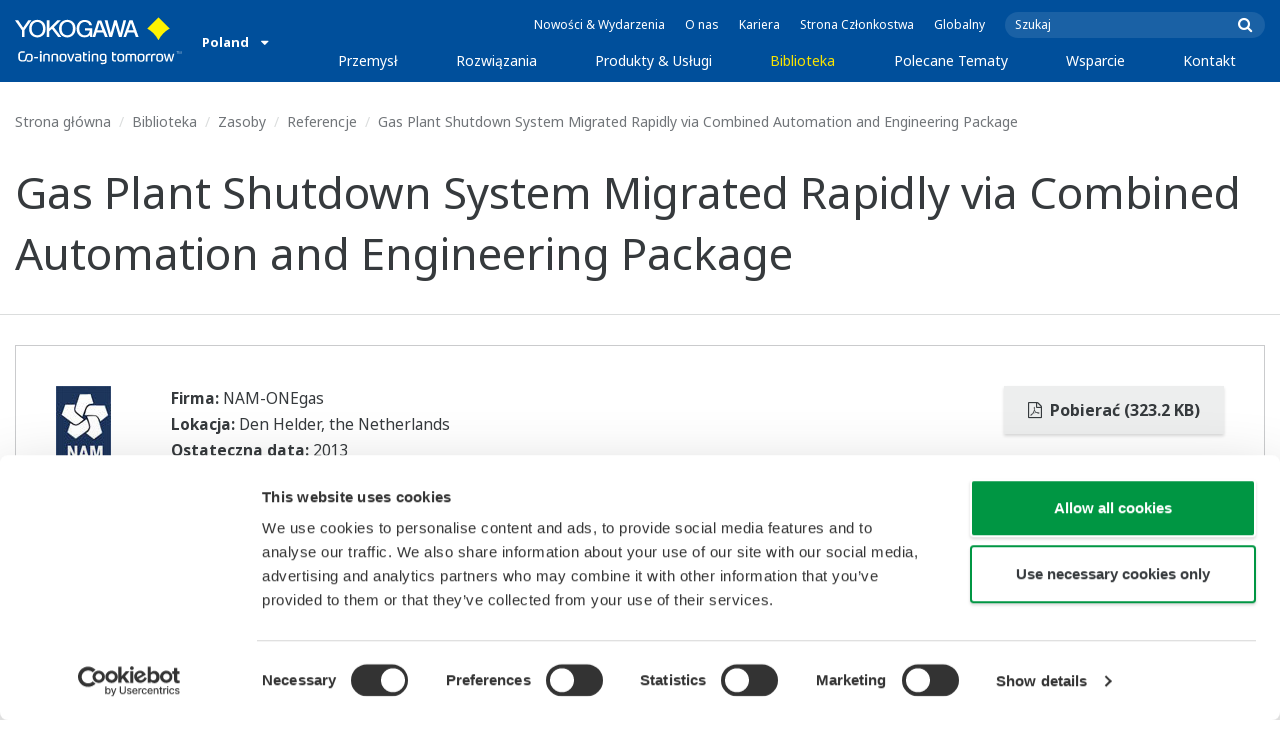

--- FILE ---
content_type: text/html; charset=UTF-8
request_url: https://www.yokogawa.com/pl/library/resources/references/gas-plant-shutdown-system-migrated-rapidly-via-combined-automation-and-engineering-package/
body_size: 42954
content:
<!DOCTYPE html>
<!--[if lt IE 9]>      <html class="no-js lt-ie9" id="ng-app" ng-app="app" lang="pl"> <![endif]-->
<!--[if gt IE 8]><!--> <html class="no-js gt-ie8" id="ng-app" ng-app="app" lang="pl"> <!--<![endif]-->
<head>
	
	<meta charset="utf-8">
	<meta http-equiv="X-UA-Compatible" content="IE=edge,chrome=1">
	<meta name="viewport" content="width=device-width, initial-scale=1, minimum-scale=1.0">
								<meta name="title" content="Gas Plant Shutdown System Migrated Rapidly via Combined Automation and Engineering Package | Yokogawa Poland">
							<meta name="description" content="Nederlandse Aardolie Maatschappij (NAM) is the Netherlands' largest natural gas producer. In addition to onshore fields, NAM operates manned platforms and four unmanned monotowers in 19 offshore locations. These connect to a pipeline network that comes ashore at Den Helder. | Yokogawa Poland">
			
	
			<meta class="swiftype" name="page_type" data-type="string" content="Default" />
		<meta class="swiftype" name="popularity" data-type="integer" content="3" />
		<meta class="swiftype" name="region" data-type="string" content="pl" />
		<meta class="swiftype" name="division" data-type="string" content="ia" />
					<meta class="swiftype" name="image" data-type="enum" content="//web-material3.yokogawa.com/tn_ss_suc-namDH2-001.jpg" />
				
					
	
	
	
			<title>Gas Plant Shutdown System Migrated Rapidly via Combined Automation and Engineering Package | Yokogawa Poland</title>
	
	
			<link rel="canonical" href="https://www.yokogawa.com/pl/library/resources/references/gas-plant-shutdown-system-migrated-rapidly-via-combined-automation-and-engineering-package/">
							<link rel="alternate" href="https://www.yokogawa.com/library/resources/references/gas-plant-shutdown-system-migrated-rapidly-via-combined-automation-and-engineering-package/" hreflang="x-default" />
					<link rel="alternate" href="https://www.yokogawa.com/au/library/resources/references/gas-plant-shutdown-system-migrated-rapidly-via-combined-automation-and-engineering-package/" hreflang="en-au" />
					<link rel="alternate" href="https://www.yokogawa.com/in/library/resources/references/gas-plant-shutdown-system-migrated-rapidly-via-combined-automation-and-engineering-package/" hreflang="en-in" />
					<link rel="alternate" href="https://www.yokogawa.com/id/library/resources/references/gas-plant-shutdown-system-migrated-rapidly-via-combined-automation-and-engineering-package/" hreflang="en-id" />
					<link rel="alternate" href="https://www.yokogawa.com/my/library/resources/references/gas-plant-shutdown-system-migrated-rapidly-via-combined-automation-and-engineering-package/" hreflang="en-my" />
					<link rel="alternate" href="https://www.yokogawa.com/ph/library/resources/references/gas-plant-shutdown-system-migrated-rapidly-via-combined-automation-and-engineering-package/" hreflang="en-ph" />
					<link rel="alternate" href="https://www.yokogawa.com/sg/library/resources/references/gas-plant-shutdown-system-migrated-rapidly-via-combined-automation-and-engineering-package/" hreflang="en-sg" />
					<link rel="alternate" href="https://www.yokogawa.com/th/library/resources/references/gas-plant-shutdown-system-migrated-rapidly-via-combined-automation-and-engineering-package/" hreflang="en-th" />
					<link rel="alternate" href="https://www.yokogawa.com/vn/library/resources/references/gas-plant-shutdown-system-migrated-rapidly-via-combined-automation-and-engineering-package/" hreflang="en-vn" />
					<link rel="alternate" href="https://www.yokogawa.com/eu/library/resources/references/gas-plant-shutdown-system-migrated-rapidly-via-combined-automation-and-engineering-package/" hreflang="en-eu" />
					<link rel="alternate" href="https://www.yokogawa.com/uk/library/resources/references/gas-plant-shutdown-system-migrated-rapidly-via-combined-automation-and-engineering-package/" hreflang="en-gb" />
					<link rel="alternate" href="https://www.yokogawa.com/bh/library/resources/references/gas-plant-shutdown-system-migrated-rapidly-via-combined-automation-and-engineering-package/" hreflang="en-bh" />
					<link rel="alternate" href="https://www.yokogawa.com/za/library/resources/references/gas-plant-shutdown-system-migrated-rapidly-via-combined-automation-and-engineering-package/" hreflang="en-za" />
					<link rel="alternate" href="https://www.yokogawa.com/nl/library/resources/references/gas-plant-shutdown-system-migrated-rapidly-via-combined-automation-and-engineering-package/" hreflang="en-nl" />
					<link rel="alternate" href="https://www.yokogawa.com/es/library/resources/references/gas-plant-shutdown-system-migrated-rapidly-via-combined-automation-and-engineering-package/" hreflang="en-es" />
					<link rel="alternate" href="https://www.yokogawa.com/fr/library/resources/references/gas-plant-shutdown-system-migrated-rapidly-via-combined-automation-and-engineering-package/" hreflang="en-fr" />
					<link rel="alternate" href="https://www.yokogawa.com/no/library/resources/references/gas-plant-shutdown-system-migrated-rapidly-via-combined-automation-and-engineering-package/" hreflang="en-no" />
					<link rel="alternate" href="https://www.yokogawa.com/cis/library/resources/references/gas-plant-shutdown-system-migrated-rapidly-via-combined-automation-and-engineering-package/" hreflang="en-ru" />
					<link rel="alternate" href="https://www.yokogawa.com/cn/library/resources/references/gas-plant-shutdown-system-migrated-rapidly-via-combined-automation-and-engineering-package/" hreflang="en-cn" />
					<link rel="alternate" href="https://www.yokogawa.com/kr/library/resources/references/gas-plant-shutdown-system-migrated-rapidly-via-combined-automation-and-engineering-package/" hreflang="en-kr" />
					<link rel="alternate" href="https://www.yokogawa.com/tw/library/resources/references/gas-plant-shutdown-system-migrated-rapidly-via-combined-automation-and-engineering-package/" hreflang="en-tw" />
					<link rel="alternate" href="https://www.yokogawa.com/tr/library/resources/references/gas-plant-shutdown-system-migrated-rapidly-via-combined-automation-and-engineering-package/" hreflang="en-tr" />
					<link rel="alternate" href="https://www.yokogawa.com/it/library/resources/references/gas-plant-shutdown-system-migrated-rapidly-via-combined-automation-and-engineering-package/" hreflang="en-it" />
					<link rel="alternate" href="https://www.yokogawa.com/de/library/resources/references/gas-plant-shutdown-system-migrated-rapidly-via-combined-automation-and-engineering-package/" hreflang="en-de" />
					<link rel="alternate" href="https://www.yokogawa.com/pl/library/resources/references/gas-plant-shutdown-system-migrated-rapidly-via-combined-automation-and-engineering-package/" hreflang="en-pl" />
					<link rel="alternate" href="https://www.yokogawa.com/be-fr/library/resources/references/gas-plant-shutdown-system-migrated-rapidly-via-combined-automation-and-engineering-package/" hreflang="en-be" />
					<link rel="alternate" href="https://www.yokogawa.com/be-nl/library/resources/references/gas-plant-shutdown-system-migrated-rapidly-via-combined-automation-and-engineering-package/" hreflang="en-be" />
					<link rel="alternate" href="https://www.yokogawa.com/cz/library/resources/references/gas-plant-shutdown-system-migrated-rapidly-via-combined-automation-and-engineering-package/" hreflang="en-cz" />
					<link rel="alternate" href="https://www.yokogawa.com/sk/library/resources/references/gas-plant-shutdown-system-migrated-rapidly-via-combined-automation-and-engineering-package/" hreflang="en-sk" />
					<link rel="alternate" href="https://www.yokogawa.com/at/library/resources/references/gas-plant-shutdown-system-migrated-rapidly-via-combined-automation-and-engineering-package/" hreflang="en-at" />
					<link rel="alternate" href="https://www.yokogawa.com/ch/library/resources/references/gas-plant-shutdown-system-migrated-rapidly-via-combined-automation-and-engineering-package/" hreflang="en-ch" />
					<link rel="alternate" href="https://www.yokogawa.com/hu/library/resources/references/gas-plant-shutdown-system-migrated-rapidly-via-combined-automation-and-engineering-package/" hreflang="en-hu" />
					<link rel="alternate" href="https://www.yokogawa.com/ro/library/resources/references/gas-plant-shutdown-system-migrated-rapidly-via-combined-automation-and-engineering-package/" hreflang="en-ro" />
					<link rel="alternate" href="https://www.yokogawa.com/br/library/resources/references/gas-plant-shutdown-system-migrated-rapidly-via-combined-automation-and-engineering-package/" hreflang="en-br" />
					<link rel="alternate" href="https://www.yokogawa.com/sa-es/library/resources/references/gas-plant-shutdown-system-migrated-rapidly-via-combined-automation-and-engineering-package/" hreflang="en-cl" />
			
    
			<link rel="shortcut icon" href="/img/favicon.ico">
		<link rel="apple-touch-icon" sizes="57x57" href="/img/iphone_apple_touch_57x57.png">
	<link rel="apple-touch-icon" sizes="72x72" href="/img/ipad_72x72.png">
	<link rel="apple-touch-icon" sizes="114x114" href="/img/iphone4_retina_114x114.png">
	<link rel="apple-touch-icon" sizes="144x144" href="/img/ipad3_retina_144x144.png">

	
	
	
	        <link rel="stylesheet" href="/css/fonts/notosans-latin.css">
	
	
	        <link rel="stylesheet" href="/css/old/theme-ia-6fcb030abb.css">
		<style type="text/css">
			.is-aff {
				.accordion-container {
					font-size: 1.15em !important;
					p {
						font-size: inherit;
						line-height: inherit;
						font-weight: inherit;
					}
				}
			}
		</style>
	
	
	
	
	
				<script>
			window.wl_global_vars = {
				THEME: "ia",
				TRANSLATE: {
					frontend: {"company":"Firma","edition_number":"Edycja ::1","featured":"Polecane","industries":"Przemys\u0142","location":"Lokacja","new":"Nowy","new_in":"Nowy","overview":"Przegl\u0105d","products":"Produkty","show_email":"Poka\u017c e-mail","show_phone":"Poka\u017c numer telefonu","back_to_top":"Back to Top"},
				},
				REGION_TITLE: "Poland",
				REGION_ID: 32,
				REGION_CODE: "pl",
				YOKO_DIV: 'ia',
									COOKIE_LAW: 'EUCookieDisclaimerHide',
								CDN_LOCATION: '//web-material3.yokogawa.com',
				CSRF_TOKEN: 'mssclYHxPaFQqF6Pkt1Kxt0I8gN3YQRb8PKx3s5t',
				CONTACT_TEXT: 'Kontakt',
				CONTACT_LINK: 'https://www.yokogawa.com/pl/contact/',
				API_BASE: 'https://yc3.yokocms.com'
			};
		</script>
		
	<!--[if lt IE 9]>
		<script src="//cdnjs.cloudflare.com/ajax/libs/html5shiv/3.6.2/html5shiv.js"></script>
		<script src="//cdnjs.cloudflare.com/ajax/libs/respond.js/1.1.0/respond.min.js"></script>
		<script src="//cdnjs.cloudflare.com/ajax/libs/json2/20140204/json2.min.js"></script>
		<script src="//cdnjs.cloudflare.com/ajax/libs/es5-shim/4.1.7/es5-shim.min.js"></script>
        <script src="/js/old/ie-head-12aaeb70c8.js"></script>
	<![endif]-->

	
	

	
	<script data-cookieconsent="ignore">
    window.dataLayer = window.dataLayer || [];
    function gtag() {
        dataLayer.push(arguments);
    }
    gtag("consent", "default", {
        ad_personalization: "denied",
        ad_storage: "denied",
        ad_user_data: "denied",
        analytics_storage: "denied",
        functionality_storage: "denied",
        personalization_storage: "denied",
        security_storage: "granted",
        wait_for_update: 500,
    });
    gtag("set", "ads_data_redaction", true);
    gtag("set", "url_passthrough", true);
</script>

<!-- Google Tag Manager -->
<script data-cookieconsent="ignore">(function(w,d,s,l,i){w[l]=w[l]||[];w[l].push({'gtm.start':
new Date().getTime(),event:'gtm.js'});var f=d.getElementsByTagName(s)[0],
j=d.createElement(s),dl=l!='dataLayer'?'&l='+l:'';j.async=true;j.src=
'https://www.googletagmanager.com/gtm.js?id='+i+dl;f.parentNode.insertBefore(j,f);
})(window,document,'script','dataLayer','GTM-MJC3GV');</script>
<!-- End Google Tag Manager -->
</head>
	<!--[if lt IE 9]><body class="lt-ie9 theme-ia  lang-pl layout-redesign resource-page" ng-controller="BaseController as baseCtrl" ng-class="{ 'active-mobile-menu': baseCtrl.activeMobileMenu }"> <![endif]-->
	<!--[if gt IE 8]><!--><body class="gt-ie8 theme-ia  lang-pl layout-redesign resource-page" ng-controller="BaseController as baseCtrl" ng-class="{ 'active-mobile-menu': baseCtrl.activeMobileMenu }"> <!--<![endif]-->

	<div id="top"></div>
	<div data-elastic-exclude>
		
		<!-- Google Tag Manager (noscript) -->
<noscript><iframe src="https://www.googletagmanager.com/ns.html?id=GTM-MJC3GV"
height="0" width="0" style="display:none;visibility:hidden"></iframe></noscript>
<!-- End Google Tag Manager (noscript) -->

		
			<nav class="mobile-menu">
	<div class="mobile-searchbox">
					<!-- static search box -->
<form action="https://www.yokogawa.com/pl/search" method="get" autocomplete="off" class="search-form" id="swiftype-search-form-rendered">
	<input autocomplete="off" type="text" class="search-form-input" name="q" title="Szukaj" x-webkit-speech="" x-webkit-grammar="builtin:search" lang="en" dir="ltr" spellcheck="false" style="outline: none;" placeholder="Szukaj" value="" />
	<input type="submit" value="submit" class="search-form-submit" title="Szukaj" />
	<div class="search-form-icon"></div>
</form>
			</div>

	<ul ng-if="baseCtrl.fullNavList[baseCtrl.currentMenuDepth]" ng-cloak>
		<li class="mobile-menu-back left-arrow" ng-show="baseCtrl.fullNavList[baseCtrl.currentMenuDepth].parent">
			<a href="#" ng-click="baseCtrl.handleNavigationClick($event, baseCtrl.fullNavList[baseCtrl.currentMenuDepth].parent)" ng-show="baseCtrl.fullNavList[baseCtrl.fullNavList[baseCtrl.currentMenuDepth].parent].name">
				{{ baseCtrl.fullNavList[baseCtrl.fullNavList[baseCtrl.currentMenuDepth].parent].name }}
			</a>
			<a href="#" ng-click="baseCtrl.handleNavigationClick($event, baseCtrl.fullNavList[baseCtrl.currentMenuDepth].parent)" ng-hide="baseCtrl.fullNavList[baseCtrl.fullNavList[baseCtrl.currentMenuDepth].parent].name">
				Menu
			</a>
		</li>
		<li class="mobile-menu-browse-all" ng-if="baseCtrl.fullNavList[baseCtrl.currentMenuDepth].name">
			<a ng-href="{{ baseCtrl.fullNavList[baseCtrl.currentMenuDepth].url }}">
				{{ baseCtrl.fullNavList[baseCtrl.currentMenuDepth].name }}
			</a>
		</li>
		<li ng-repeat="child in baseCtrl.fullNavList[baseCtrl.currentMenuDepth].children" ng-class="{ 'right-arrow': baseCtrl.fullNavList[child].children.length, 'is-offsite': baseCtrl.fullNavList[child].offsite, 'is-active': child === baseCtrl.currentMenuItem }" ng-if="!baseCtrl.fullNavList[child].hidden && !baseCtrl.fullNavList[child].discontinued">
			<a href="#" ng-click="baseCtrl.handleNavigationClick($event, child)" ng-if="baseCtrl.fullNavList[child].children.length">
				{{ baseCtrl.fullNavList[child].name }}
			</a>
			<a ng-href="{{ baseCtrl.fullNavList[child].url }}" ng-if="!baseCtrl.fullNavList[child].children.length" ng-attr-target="{{ (baseCtrl.fullNavList[child].offsite) ? '_blank' : undefined }}">
				{{ baseCtrl.fullNavList[child].name }}
			</a>
		</li>

					<li ng-if="!baseCtrl.fullNavList[baseCtrl.currentMenuDepth].parent">
				<a href="https://www.yokogawa.com/pl/news/">
					Nowości &amp; Wydarzenia
				</a>
			</li>
					<li ng-if="!baseCtrl.fullNavList[baseCtrl.currentMenuDepth].parent">
				<a href="https://www.yokogawa.com/pl/about/">
					O nas
				</a>
			</li>
					<li ng-if="!baseCtrl.fullNavList[baseCtrl.currentMenuDepth].parent">
				<a href="https://www.yokogawa.com/pl/about/careers/">
					Kariera
				</a>
			</li>
					<li ng-if="!baseCtrl.fullNavList[baseCtrl.currentMenuDepth].parent">
				<a href="https://www.yokogawa.com/pl/member-site-info/">
					Strona Członkostwa
				</a>
			</li>
					<li ng-if="!baseCtrl.fullNavList[baseCtrl.currentMenuDepth].parent">
				<a href="/#set-region">
					Globalny
				</a>
			</li>
			</ul>

	<div class="loading mobile-menu-loading" ng-if="!baseCtrl.fullNavList[baseCtrl.currentMenuDepth]">
		<div class="loading-animation">
			<div class="loading-ball"></div>
			<div class="loading-ball"></div>
			<div class="loading-ball"></div>
		</div>
		<div class="loading-message">ładuje</div>
	</div>
</nav>

	<div class="global-container">
		<header id="geoBanner" class="prompt-geolocate" ng-class="{ 'is-visible': baseCtrl.showGeoBanner() }" ng-cloak>
		<div class="prompt-container">
			<span class="prompt-close" ng-click="baseCtrl.closeGeoBanner()"></span>
			<span class="content"></span>
		</div>
	</header>

<header class="main-header">
	<div class="main-header-container">
		<div class="row">
			<div class="columns">
				<div class="main-header-inner">
					<div class="main-header-left">
						<div class="logo">
															<a href="https://www.yokogawa.com/pl/">
									<span class="logo-text">Yokogawa | Co-innovating Tomorrow</span>
									<svg width="138" height="39" viewBox="0 0 138 39" fill="none" xmlns="http://www.w3.org/2000/svg">
	<g id="logo-ia">
		<path id="logo-icon" d="M118.53 18.84C120.65 14.7 123.75 11.51 127.8 9.27C127.8 9.28 118.54 0.01 118.54 0C113.9 4.65 111.17 7.36 109.27 9.27C113.19 11.41 116.24 14.51 118.53 18.84Z" fill="#FFF200"/>
		<g id="logo-type">
			<path id="Vector" d="M7.83 16.21H5.73V10.56L0 2.43H2.66L6.77 8.53L10.9 2.44H13.53L7.83 10.51V16.21Z" fill="white"/>
			<path id="Vector_2" d="M18.55 14.76C16.51 14.76 13.79 13.57 13.79 9.28C13.79 5.36 16.38 3.8 18.42 3.8C20.28 3.8 23.13 5.02 23.13 9.45C23.13 13.82 19.99 14.76 18.55 14.76ZM18.41 2.02C17.37 2.02 11.66 2.48 11.66 9.43C11.66 15.97 17.38 16.57 18.47 16.58C19.62 16.59 25.26 15.92 25.26 9.26C25.27 2.94 20.19 2.02 18.41 2.02Z" fill="white"/>
			<path id="Vector_3" d="M28.4 16.2H26.31V2.43H28.53V8.95L35.02 2.43H37.87L32.14 8.18L38.32 16.2L35.64 16.21L30.53 9.46L28.4 11.48V16.2Z" fill="white"/>
			<path id="Vector_4" d="M43.29 14.75C41.3 14.75 38.56 13.68 38.56 9.28C38.56 5.07 41.31 3.81 43.24 3.81C45.67 3.81 47.84 5.61 47.84 9.19C47.84 13.82 44.9 14.75 43.29 14.75ZM43.3 1.99C41.31 2.06 36.36 3.08 36.36 9.17C36.36 15.89 41.72 16.57 43.36 16.56C45.2 16.55 50.02 15.26 50.04 9.22C50.07 1.99 43.22 1.99 43.3 1.99Z" fill="white"/>
			<path id="Vector_5" d="M57.81 8.96L63.78 8.97L63.76 16.15H62.11L61.87 14.82C60.58 16.08 59.29 16.52 57.2 16.52C54.19 16.51 50.9 14.12 50.9 9.22C50.9 5.89 53.01 2.08 57.44 2.1C59.78 2.1 63.04 2.88 63.6 6.51L61.43 6.5C61.16 5.59 60.38 3.8 57.62 3.8C55.36 3.8 53.13 5.18 53.13 9.37C53.13 13.34 55.61 14.8 57.51 14.8C59.37 14.8 61.13 14.17 61.84 10.86H57.83L57.81 8.96Z" fill="white"/>
			<path id="Vector_6" d="M67.99 10.61L69.87 4.43L70.27 5.54L72.15 10.61H67.99ZM71.27 2.46L68.44 2.47L64.04 16.21H66.3L67.47 12.4L72.86 12.39L74.38 16.18L76.69 16.16L71.27 2.46Z" fill="white"/>
			<path id="Vector_7" d="M74.14 2.44H76.49C78.34 9.92 78.7 11.23 79.11 12.69C79.43 11.31 80.1 9.51 81.92 2.44H84.05C86.2 10.06 86.52 11.24 86.99 12.77C87.31 11.49 87.76 9.97 89.6 2.44H91.83L88.14 16.18L85.94 16.21C84.15 10.11 83.93 9.37 83.03 6.16C82.29 8.72 82.14 9.38 80.23 16.2H77.96L74.14 2.44Z" fill="white"/>
			<path id="Vector_8" d="M93.7 10.67L95.82 4.57V4.54L97.96 10.67H93.7ZM97.2 2.41H94.49L89.62 16.18H91.79L93.04 12.5L98.52 12.51L99.85 16.18L102.13 16.17L97.2 2.41Z" fill="white"/>
		</g>
		<g id="logo-tagline">
			<path id="Vector_9" d="M21.86 30.12H20.61V36.44H21.86V30.12Z" fill="white"/>
			<path id="Vector_10" d="M44.42 30.13L46.11 35.05L47.84 30.13H49.15L46.75 36.44H45.43L43.03 30.13H44.42Z" fill="white"/>
			<path id="Vector_11" d="M61.97 30.12H60.71V36.44H61.97V30.12Z" fill="white"/>
			<path id="Vector_12" d="M21.88 27.98H20.61V29.28H21.88V27.98Z" fill="white"/>
			<path id="Vector_13" d="M61.97 27.98H60.69V29.28H61.97V27.98Z" fill="white"/>
			<path id="Vector_14" d="M53.61 32.4C53.61 31.54 53.34 31.15 52.22 31.15H50.06V30.12H52.24C53.19 30.12 54.82 30.31 54.82 32.03V35.44C54.82 36.18 54.5 36.42 53.86 36.42H51.66C50.43 36.42 49.48 36.09 49.48 34.34C49.48 32.68 50.64 32.4 51.58 32.4H53.61ZM53.62 35.06V33.39L51.85 33.4C51.19 33.4 50.66 33.4 50.66 34.34C50.66 35.03 50.79 35.4 51.8 35.4H53.33C53.55 35.39 53.62 35.23 53.62 35.06Z" fill="white"/>
			<path id="Vector_15" d="M63.4 36.44V31.98C63.4 31.25 63.62 30.72 64.06 30.4C64.5 30.08 65.2 29.92 66.14 29.92C67.08 29.92 67.77 30.08 68.21 30.4C68.65 30.72 68.87 31.24 68.87 31.98V36.44H67.62V32.24C67.62 31.63 67.58 31.23 66.96 31.07C66.55 30.96 65.71 30.98 65.31 31.07C64.78 31.19 64.65 31.47 64.65 32.24V36.44H63.4Z" fill="white"/>
			<path id="Vector_16" d="M56.14 28.63H57.4V30.12H59.57V31.18H57.4V34.11C57.4 34.38 57.42 34.6 57.44 34.77C57.49 35.13 57.65 35.28 57.94 35.34C58.08 35.37 58.28 35.39 58.5 35.39H59.38V36.43H58.52C58.04 36.43 57.65 36.39 57.34 36.32C56.74 36.17 56.38 35.85 56.24 35.24C56.17 34.95 56.14 34.58 56.14 34.14V28.63Z" fill="white"/>
			<path id="Vector_17" d="M21.86 30.12H20.61V36.44H21.86V30.12Z" fill="white"/>
			<path id="Vector_18" d="M21.88 27.98H20.61V29.28H21.88V27.98Z" fill="white"/>
			<path id="Vector_19" d="M18.99 32.69H15.82V33.84H18.99V32.69Z" fill="white"/>
			<path id="Vector_20" d="M127.27 31.67L126.02 36.47H124.72L122.89 30.13H124.15L125.38 35.12L126.69 30.13H127.92L129.16 35.14L130.47 30.13H131.64L129.77 36.47H128.48L127.27 31.67Z" fill="white"/>
			<path id="Vector_21" d="M135.08 27.97V28.13H134.33V30.09H134.14V28.13H133.39V27.97H135.08Z" fill="white"/>
			<path id="Vector_22" d="M136.56 30.09H136.3L135.58 28.13C135.58 28.22 135.58 30.09 135.58 30.09H135.41V27.97H135.7L136.42 29.97L137.14 27.97H137.44V30.09H137.27V28.13L136.56 30.09Z" fill="white"/>
			<path id="Vector_23" d="M112.44 36.47V32.13C112.44 31.03 112.96 30.44 113.82 30.22C114.11 30.15 114.43 30.11 114.78 30.11C114.78 30.11 115.95 30.1 116.18 30.12C116.18 30.12 116.19 31.04 116.18 31.19C115.96 31.2 115.28 31.17 114.9 31.18C114.62 31.19 114.4 31.21 114.24 31.26C113.76 31.41 113.7 31.8 113.7 32.42V36.47H112.44V36.47Z" fill="white"/>
			<path id="Vector_24" d="M108.14 36.47V32.13C108.14 31.03 108.66 30.44 109.52 30.22C109.81 30.15 110.13 30.11 110.48 30.11C110.48 30.11 111.65 30.1 111.88 30.12C111.88 30.12 111.89 31.04 111.88 31.19C111.66 31.2 110.98 31.17 110.59 31.18C110.31 31.19 110.09 31.21 109.93 31.26C109.45 31.41 109.39 31.8 109.39 32.42V36.47H108.14V36.47Z" fill="white"/>
			<path id="Vector_25" d="M99.49 30.4C99.07 30.09 98.45 29.94 97.63 29.94C96.82 29.94 96.08 30.21 95.76 30.65C95.44 30.21 94.7 29.94 93.89 29.94C93.07 29.94 92.45 30.09 92.03 30.4C91.61 30.71 91.4 31.24 91.4 31.99V36.46H92.66V32.56C92.66 31.86 92.59 31.26 93.21 31.07C93.61 30.95 94.33 30.98 94.59 31.07C95.18 31.27 95.15 31.75 95.14 32.83V36.46H96.38V32.83C96.36 31.75 96.34 31.27 96.93 31.07C97.19 30.98 97.91 30.95 98.31 31.07C98.93 31.26 98.86 31.86 98.86 32.56V36.46H100.12V31.99C100.12 31.24 99.91 30.71 99.49 30.4Z" fill="white"/>
			<path id="Vector_26" d="M23.3 36.44V31.98C23.3 31.25 23.52 30.72 23.96 30.4C24.41 30.08 25.1 29.92 26.04 29.92C26.98 29.92 27.67 30.08 28.11 30.4C28.55 30.72 28.77 31.24 28.77 31.98V36.44H27.52V32.24C27.52 31.63 27.48 31.23 26.86 31.07C26.45 30.96 25.61 30.98 25.21 31.07C24.69 31.19 24.55 31.47 24.55 32.24V36.44H23.3Z" fill="white"/>
			<path id="Vector_27" d="M30.16 36.44V31.98C30.16 31.25 30.38 30.72 30.83 30.4C31.27 30.08 31.96 29.92 32.9 29.92C33.84 29.92 34.53 30.08 34.98 30.4C35.42 30.72 35.64 31.24 35.64 31.98V36.44H34.38V32.24C34.38 31.63 34.34 31.23 33.72 31.07C33.31 30.96 32.46 30.98 32.07 31.07C31.54 31.19 31.41 31.47 31.41 32.24V36.44H30.16Z" fill="white"/>
			<path id="Vector_28" d="M80.18 28.63H81.44V30.12H83.61V31.18H81.44V34.11C81.44 34.38 81.45 34.6 81.48 34.77C81.53 35.13 81.69 35.28 81.98 35.34C82.12 35.37 82.32 35.39 82.54 35.39H83.42V36.43H82.55C82.07 36.43 81.68 36.39 81.38 36.32C80.78 36.17 80.42 35.85 80.28 35.24C80.21 34.95 80.18 34.58 80.18 34.14V28.63V28.63Z" fill="white"/>
			<path id="Vector_29" d="M39.71 29.95C40.63 29.95 41.4 30.06 41.92 30.58C42.15 30.81 42.32 31.12 42.43 31.51C42.54 31.9 42.59 32.38 42.59 32.97V33.64C42.59 34.22 42.54 34.71 42.43 35.1C42.32 35.49 42.15 35.8 41.92 36.03C41.46 36.49 40.72 36.66 39.71 36.66C38.71 36.66 37.97 36.5 37.5 36.03C37.27 35.8 37.1 35.49 36.99 35.1C36.88 34.71 36.83 34.22 36.83 33.64V32.97C36.83 32.38 36.88 31.9 36.99 31.51C37.1 31.12 37.27 30.81 37.5 30.58C38.02 30.06 38.85 29.95 39.71 29.95ZM41.32 32.97C41.32 32.54 41.29 32.2 41.25 31.94C41.21 31.68 41.13 31.48 41.01 31.35C40.78 31.07 40.4 31.01 39.71 31.01C39.16 31.01 38.67 31.04 38.42 31.35C38.3 31.49 38.22 31.69 38.18 31.94C38.13 32.2 38.12 32.54 38.12 32.97V33.64C38.12 34.07 38.14 34.42 38.18 34.67C38.22 34.93 38.3 35.12 38.42 35.27C38.66 35.56 39.08 35.61 39.71 35.61C40.49 35.61 40.81 35.51 41.01 35.27C41.13 35.13 41.21 34.93 41.25 34.67C41.29 34.41 41.32 34.07 41.32 33.64V32.97Z" fill="white"/>
			<path id="Vector_30" d="M87.39 29.93C88.3 29.93 89.08 30.04 89.6 30.56C89.83 30.79 90 31.1 90.11 31.49C90.22 31.87 90.27 32.36 90.27 32.95V33.62C90.27 34.21 90.22 34.7 90.11 35.08C90 35.47 89.83 35.78 89.6 36.01C89.14 36.47 88.4 36.64 87.39 36.64C86.39 36.64 85.65 36.48 85.18 36.01C84.95 35.78 84.78 35.47 84.67 35.08C84.56 34.7 84.51 34.21 84.51 33.62V32.95C84.51 32.36 84.56 31.87 84.67 31.49C84.78 31.1 84.95 30.79 85.18 30.56C85.7 30.04 86.52 29.93 87.39 29.93ZM89 32.95C89 32.52 88.97 32.18 88.93 31.92C88.88 31.66 88.81 31.47 88.69 31.33C88.46 31.05 88.08 30.99 87.4 30.99C86.85 30.99 86.36 31.02 86.1 31.33C85.98 31.47 85.91 31.67 85.86 31.92C85.82 32.18 85.8 32.52 85.8 32.95V33.62C85.8 34.05 85.82 34.4 85.86 34.65C85.91 34.91 85.98 35.1 86.1 35.25C86.34 35.54 86.76 35.59 87.4 35.59C88.18 35.59 88.5 35.49 88.69 35.25C88.81 35.11 88.89 34.91 88.93 34.65C88.97 34.39 89 34.05 89 33.62V32.95Z" fill="white"/>
			<path id="Vector_31" d="M104.14 29.93C105.05 29.93 105.83 30.04 106.35 30.56C106.58 30.79 106.75 31.1 106.86 31.49C106.97 31.87 107.02 32.36 107.02 32.95V33.62C107.02 34.21 106.97 34.7 106.86 35.08C106.76 35.47 106.58 35.78 106.35 36.01C105.89 36.47 105.15 36.64 104.14 36.64C103.14 36.64 102.4 36.48 101.93 36.01C101.7 35.78 101.53 35.47 101.42 35.08C101.31 34.7 101.25 34.21 101.25 33.62V32.95C101.25 32.36 101.3 31.87 101.42 31.49C101.53 31.1 101.7 30.79 101.93 30.56C102.45 30.04 103.28 29.93 104.14 29.93ZM105.74 32.95C105.74 32.52 105.72 32.18 105.67 31.92C105.63 31.66 105.55 31.47 105.43 31.33C105.2 31.05 104.81 30.99 104.13 30.99C103.58 30.99 103.09 31.02 102.83 31.33C102.71 31.47 102.63 31.67 102.59 31.92C102.55 32.18 102.53 32.52 102.53 32.95V33.62C102.53 34.05 102.55 34.4 102.59 34.65C102.63 34.91 102.71 35.1 102.83 35.25C103.07 35.54 103.49 35.59 104.13 35.59C104.91 35.59 105.23 35.49 105.43 35.25C105.55 35.11 105.63 34.91 105.67 34.65C105.71 34.39 105.74 34.05 105.74 33.62V32.95Z" fill="white"/>
			<path id="Vector_32" d="M119.57 29.93C120.48 29.93 121.26 30.04 121.78 30.56C122.01 30.79 122.18 31.1 122.28 31.49C122.39 31.87 122.44 32.36 122.44 32.95V33.62C122.44 34.21 122.39 34.7 122.28 35.08C122.17 35.47 122 35.78 121.78 36.01C121.32 36.47 120.58 36.64 119.57 36.64C118.57 36.64 117.83 36.48 117.36 36.01C117.13 35.78 116.96 35.47 116.85 35.08C116.74 34.7 116.69 34.21 116.69 33.62V32.95C116.69 32.36 116.74 31.87 116.85 31.49C116.96 31.1 117.13 30.79 117.36 30.56C117.88 30.04 118.7 29.93 119.57 29.93ZM121.17 32.95C121.17 32.52 121.15 32.18 121.11 31.92C121.06 31.66 120.99 31.47 120.87 31.33C120.63 31.05 120.25 30.99 119.57 30.99C119.02 30.99 118.53 31.02 118.27 31.33C118.16 31.47 118.07 31.67 118.03 31.92C117.99 32.18 117.97 32.52 117.97 32.95V33.62C117.97 34.05 117.99 34.4 118.03 34.65C118.07 34.91 118.16 35.1 118.27 35.25C118.51 35.54 118.93 35.59 119.57 35.59C120.35 35.59 120.67 35.49 120.87 35.25C120.98 35.11 121.06 34.91 121.11 34.65C121.15 34.39 121.17 34.05 121.17 33.62V32.95Z" fill="white"/>
			<path id="Vector_33" d="M14.46 31.5C14.35 31.11 14.19 30.8 13.95 30.57C13.43 30.05 12.65 29.94 11.74 29.94C9.04 29.94 8.94 31.09 8.62 32.91C8.33 34.56 8.31 35.36 6.86 35.36H5.71C4.14 35.36 4.04 33.84 4.04 33.12C4.04 32.7 4.03 31.72 4.03 31.46C4.03 29.01 5.2 29.12 5.77 29.12H8.02V28H5.72C4.41 28 2.68 28.49 2.68 31.46V33.04C2.68 35.17 3.54 36.48 5.79 36.48H6.89C8.93 36.48 9.53 35.6 9.89 33.09C10.16 31.23 10.32 31 11.74 31C12.42 31 12.8 31.06 13.03 31.34C13.14 31.48 13.23 31.68 13.27 31.93C13.31 32.19 13.34 32.53 13.34 32.97V33.64C13.34 34.07 13.31 34.42 13.27 34.67C13.23 34.93 13.15 35.12 13.03 35.27C12.84 35.5 12.51 35.63 11.74 35.63C10.92 35.63 10.16 35.42 10.03 34.85C9.86 35.44 9.72 35.67 9.46 36.03C9.71 36.32 10.28 36.67 11.74 36.67C12.75 36.67 13.49 36.5 13.95 36.04C14.18 35.81 14.35 35.5 14.46 35.11C14.57 34.73 14.62 34.23 14.62 33.65V32.98C14.62 32.37 14.57 31.88 14.46 31.5Z" fill="white"/>
			<path id="Vector_34" d="M75.58 31.61C75.4 30.78 74.9 30.35 74.3 30.14C73.52 29.85 72.13 29.86 71.4 30.14C70.65 30.43 70.28 30.93 70.11 31.69C69.98 32.32 69.96 33.79 70.13 34.5C70.3 35.24 70.67 35.76 71.39 36.03C72.12 36.3 73.25 36.28 73.83 36.09C74.09 36.01 74.29 35.88 74.45 35.73V35.84C74.45 36.5 74.35 36.95 74.08 37.2C73.82 37.45 73.39 37.55 72.82 37.55C71.63 37.55 71.5 37.54 70.91 37.53V38.6C71.05 38.6 72.06 38.62 72.32 38.62C73.58 38.62 73.83 38.56 74.13 38.47C74.85 38.25 75.3 37.86 75.53 37.13C75.64 36.78 75.7 36.35 75.7 35.84V32.76C75.69 32.33 75.65 31.96 75.58 31.61ZM74.38 34.36C74.3 34.77 74.06 35.01 73.67 35.1C73.25 35.2 72.42 35.21 72 35.09C71.56 34.97 71.37 34.65 71.32 34.17C71.26 33.67 71.26 32.5 71.32 32C71.37 31.49 71.56 31.19 71.99 31.08C72.41 30.97 73.29 30.97 73.72 31.08C74.28 31.23 74.35 31.7 74.38 32C74.45 32.46 74.47 33.91 74.38 34.36Z" fill="white"/>
		</g>
	</g>
</svg>
								</a>
													</div>

						
													<div class="region-selector">
								<a ng-class="{ 'active': baseCtrl.activeLocationMenu }" href="http://www.yokogawa.com/index.htm?mode=pc" ng-click="baseCtrl.toggleLocationMenu($event)">
									<span class="region-selector-text">
										Poland
									</span>
									<span class="region-selector-text-small">
										PL
									</span>&nbsp;&nbsp;
									<span class="fa fa-caret-down"></span>
								</a>
							</div>
											</div>

					<div class="main-header-right">
						<nav class="secondary-nav">
							<div class="links">
								<ul>
																			<li>
											<a href="https://www.yokogawa.com/pl/news/" title="Nowości &amp; Wydarzenia">
												Nowości &amp; Wydarzenia
											</a>
										</li>
																			<li>
											<a href="https://www.yokogawa.com/pl/about/" title="O nas">
												O nas
											</a>
										</li>
																			<li>
											<a href="https://www.yokogawa.com/pl/about/careers/" title="Kariera">
												Kariera
											</a>
										</li>
																			<li>
											<a href="https://www.yokogawa.com/pl/member-site-info/" title="Strona Członkostwa">
												Strona Członkostwa
											</a>
										</li>
																			<li>
											<a href="/#set-region" title="Globalny">
												Globalny
											</a>
										</li>
																	</ul>
							</div>

							<div class="searchbox">
																	<script>
	function returnFilter() {
		var regionCode = 'pl';
		var division = '';
		var filters = {
			'page': {
				'region': [regionCode]
			}
		};
		if (division !== 'ia') {
			if (division === 'aff') {
				filters.page.division = [division];
				if (regionCode === 'ymi') {
					filters.page.region.push('gl');
					filters.page.division.push('tmi');
				} else if (regionCode === 'jp-ymi') {
					filters.page.region.push('jp');
					filters.page.division.push('tmi');
				}
			} else if (division === 'tmi') {
				var yca = ['us','ca','mx'];
				if (yca.indexOf(regionCode) >= 0) {
					filters.page.division = [division];
				}
			}
		}

		return filters;
	}
</script>
									<!-- static search box -->
<form action="https://www.yokogawa.com/pl/search" method="get" autocomplete="off" class="search-form" id="swiftype-search-form-rendered">
	<input autocomplete="off" type="text" class="search-form-input" name="q" title="Szukaj" x-webkit-speech="" x-webkit-grammar="builtin:search" lang="en" dir="ltr" spellcheck="false" style="outline: none;" placeholder="Szukaj" value="" />
	<input type="submit" value="submit" class="search-form-submit" title="Szukaj" />
	<div class="search-form-icon"></div>
</form>
															</div>
						</nav>

													<nav class="primary-nav">
	
	<ul class="primary-nav-top-level">
									<li ng-class="{ 'hover': baseCtrl.activeMenuItem === 'industries' && baseCtrl.activeDesktopMenu, 'active': baseCtrl.isCurrent('/pl/industries/') }" ng-mouseover="baseCtrl.mouseEnterMenuItem('industries');" ng-mouseleave="baseCtrl.mouseLeaveMenuItem();"><a href="/pl/industries/">Przemysł</a></li>
												<li ng-class="{ 'hover': baseCtrl.activeMenuItem === 'solutions' && baseCtrl.activeDesktopMenu, 'active': baseCtrl.isCurrent('/pl/solutions/solutions/') }" ng-mouseover="baseCtrl.mouseEnterMenuItem('solutions');" ng-mouseleave="baseCtrl.mouseLeaveMenuItem();"><a href="/pl/solutions/solutions/">Rozwiązania</a></li>
												<li ng-class="{ 'hover': baseCtrl.activeMenuItem === 'products-and-services' && baseCtrl.activeDesktopMenu, 'active': baseCtrl.isCurrent('/pl/solutions/products-and-services/') }" ng-mouseover="baseCtrl.mouseEnterMenuItem('products-and-services');" ng-mouseleave="baseCtrl.mouseLeaveMenuItem();"><a href="/pl/solutions/products-and-services/">Produkty &amp; Usługi</a></li>
												<li ng-class="{ 'hover': baseCtrl.activeMenuItem === 'technical_library' && baseCtrl.activeDesktopMenu, 'active': baseCtrl.isCurrent('/pl/library/') }" ng-mouseover="baseCtrl.mouseEnterMenuItem('technical_library');" ng-mouseleave="baseCtrl.mouseLeaveMenuItem();"><a href="/pl/library/">Biblioteka</a></li>
												<li ng-class="{ 'hover': baseCtrl.activeMenuItem === 'featured-topics' && baseCtrl.activeDesktopMenu, 'active': baseCtrl.isCurrent('/pl/solutions/featured-topics/') }" ng-mouseover="baseCtrl.mouseEnterMenuItem('featured-topics');" ng-mouseleave="baseCtrl.mouseLeaveMenuItem();"><a href="/pl/solutions/featured-topics/">Polecane Tematy</a></li>
												<li ng-class="{ 'hover': baseCtrl.activeMenuItem === 'support' && baseCtrl.activeDesktopMenu, 'active': baseCtrl.isCurrent('/pl/support/') }" ng-mouseover="baseCtrl.mouseEnterMenuItem('support');" ng-mouseleave="baseCtrl.mouseLeaveMenuItem();"><a href="/pl/support/">Wsparcie</a></li>
												<li ng-class="{ 'active': baseCtrl.isCurrent('/pl/contact/') }"><a href="/pl/contact/">Kontakt</a></li>
						</ul>
</nav>
											</div>
				</div>

									<div class="main-header-sticky-content" data-localscroll>
						<div class="main-header-sticky-title">
															<span>Gas Plant Shutdown System Migrated Rapidly via Combined Automation and Engineering Package</span>
													</div>
						<div class="main-header-sticky-search">
							<div class="searchbox">
																	<!-- static search box -->
<form action="https://www.yokogawa.com/pl/search" method="get" autocomplete="off" class="search-form" id="swiftype-search-form-rendered">
	<input autocomplete="off" type="text" class="search-form-input" name="q" title="Szukaj" x-webkit-speech="" x-webkit-grammar="builtin:search" lang="en" dir="ltr" spellcheck="false" style="outline: none;" placeholder="Szukaj" value="" />
	<input type="submit" value="submit" class="search-form-submit" title="Szukaj" />
	<div class="search-form-icon"></div>
</form>
															</div>

							<div class="main-header-sticky-search-button">
								<button type="button" data-sticky-search-toggle>
									<i class="fa fa-search" aria-label="show search form"></i>
									<i class="fa fa-times" aria-label="hide search form"></i>
								</button>
							</div>
						</div>
					</div>
				
				<a href="#" class="hamburger" ng-click="baseCtrl.toggleMobileNavigation($event)">
					<i class="fa fa-bars"></i>
				</a>
			</div>
		</div>
	</div>

	
			<nav class="mega-menu" ng-class="{ 'active': baseCtrl.activeDesktopMenu }" ng-mouseleave="baseCtrl.mouseLeaveMenuItem()" ng-mouseover="baseCtrl.preventMenuClose()" ng-cloak>
						<div ng-show="baseCtrl.activeMenuItem === 'industries'" class="mega-menu-industries">
									<div class="mega-menu-container rm-p-left">
						<div class="mega-menu-col-container">
							<div class="mega-menu-col mega-menu-col-1">
								<ul class="mega-menu-links">
																			<li class=" is-parent"  ng-init="baseCtrl.preloadImage('//web-material3.yokogawa.com/32/6181/files/3_oil-gas-th.jpg')" ng-class="{ 'is-active': baseCtrl.currentSubmenu.level1 === 'industries-ropa-i-gaz' }" ng-mouseover="baseCtrl.setCurrentMegaMenuThumb('//web-material3.yokogawa.com/32/6181/files/3_oil-gas-th.jpg', 'https://www.yokogawa.com/pl/industries/oil-gas/'); baseCtrl.setSubmenu('industries-ropa-i-gaz', null)">
		<a href="https://www.yokogawa.com/pl/industries/oil-gas/" title="Ropa i gaz">
		Ropa i gaz
	</a>
	</li>
																			<li class=" is-parent"  ng-init="baseCtrl.preloadImage('//web-material3.yokogawa.com/32/6187/files/7_oil-gas-downstream-th.jpg')" ng-class="{ 'is-active': baseCtrl.currentSubmenu.level1 === 'industries-ropa-i-gaz-downstream' }" ng-mouseover="baseCtrl.setCurrentMegaMenuThumb('//web-material3.yokogawa.com/32/6187/files/7_oil-gas-downstream-th.jpg', 'https://www.yokogawa.com/pl/industries/oil-gas-downstream/'); baseCtrl.setSubmenu('industries-ropa-i-gaz-downstream', null)">
		<a href="https://www.yokogawa.com/pl/industries/oil-gas-downstream/" title="Ropa i gaz downstream">
		Ropa i gaz downstream
	</a>
	</li>
																			<li class=" is-parent"  ng-init="baseCtrl.preloadImage('//web-material3.yokogawa.com/1/6677/files/Category-Thumbnail-600x300-lng-supply.webp')" ng-class="{ 'is-active': baseCtrl.currentSubmenu.level1 === 'industries-lng-supply-chain' }" ng-mouseover="baseCtrl.setCurrentMegaMenuThumb('//web-material3.yokogawa.com/1/6677/files/Category-Thumbnail-600x300-lng-supply.webp', 'https://www.yokogawa.com/pl/industries/lng-supply-chain/'); baseCtrl.setSubmenu('industries-lng-supply-chain', null)">
		<a href="https://www.yokogawa.com/pl/industries/lng-supply-chain/" title="LNG Supply Chain">
		LNG Supply Chain
	</a>
	</li>
																			<li class=" is-parent"  ng-init="baseCtrl.preloadImage('//web-material3.yokogawa.com/32/6675/files/15_chemical-th.jpg')" ng-class="{ 'is-active': baseCtrl.currentSubmenu.level1 === 'industries-przemysł-chemiczny' }" ng-mouseover="baseCtrl.setCurrentMegaMenuThumb('//web-material3.yokogawa.com/32/6675/files/15_chemical-th.jpg', 'https://www.yokogawa.com/pl/industries/chemical/'); baseCtrl.setSubmenu('industries-przemysł-chemiczny', null)">
		<a href="https://www.yokogawa.com/pl/industries/chemical/" title="Przemysł chemiczny">
		Przemysł chemiczny
	</a>
	</li>
																			<li class=" is-parent"  ng-init="baseCtrl.preloadImage('//web-material3.yokogawa.com/1/762/files/21_power-th.jpg')" ng-class="{ 'is-active': baseCtrl.currentSubmenu.level1 === 'industries-power' }" ng-mouseover="baseCtrl.setCurrentMegaMenuThumb('//web-material3.yokogawa.com/1/762/files/21_power-th.jpg', 'https://www.yokogawa.com/pl/industries/power/'); baseCtrl.setSubmenu('industries-power', null)">
		<a href="https://www.yokogawa.com/pl/industries/power/" title="Power">
		Power
	</a>
	</li>
																			<li class=" is-parent"  ng-init="baseCtrl.preloadImage('//web-material3.yokogawa.com/32/758/files/26_renewable-energy-th.jpg')" ng-class="{ 'is-active': baseCtrl.currentSubmenu.level1 === 'industries-energia-odnawialna' }" ng-mouseover="baseCtrl.setCurrentMegaMenuThumb('//web-material3.yokogawa.com/32/758/files/26_renewable-energy-th.jpg', 'https://www.yokogawa.com/pl/industries/renewable-energy/'); baseCtrl.setSubmenu('industries-energia-odnawialna', null)">
		<a href="https://www.yokogawa.com/pl/industries/renewable-energy/" title="Energia odnawialna">
		Energia odnawialna
	</a>
	</li>
																			<li class=" "  ng-init="baseCtrl.preloadImage('//web-material3.yokogawa.com/1/6609/files/mining_thumbnail.jpg')" ng-class="{ 'is-active': baseCtrl.currentSubmenu.level1 === 'industries-mining-metal' }" ng-mouseover="baseCtrl.setCurrentMegaMenuThumb('//web-material3.yokogawa.com/1/6609/files/mining_thumbnail.jpg', 'https://www.yokogawa.com/pl/industries/mining-metal/'); baseCtrl.setSubmenu(null, null)">
		<a href="https://www.yokogawa.com/pl/industries/mining-metal/" title="Mining &amp; Metal">
		Mining &amp; Metal
	</a>
	</li>
																			<li class=" "  ng-init="baseCtrl.preloadImage('//web-material3.yokogawa.com/1/6687/files/Food-and-Beverage-Thumnail.jpg')" ng-class="{ 'is-active': baseCtrl.currentSubmenu.level1 === 'industries-food-beverage' }" ng-mouseover="baseCtrl.setCurrentMegaMenuThumb('//web-material3.yokogawa.com/1/6687/files/Food-and-Beverage-Thumnail.jpg', 'https://www.yokogawa.com/pl/industries/food-beverage/'); baseCtrl.setSubmenu(null, null)">
		<a href="https://www.yokogawa.com/pl/industries/food-beverage/" title="Food &amp; Beverage">
		Food &amp; Beverage
	</a>
	</li>
																			<li class=" "  ng-init="baseCtrl.preloadImage('//web-material3.yokogawa.com/32/6680/files/44_pulp-paper-th.jpg')" ng-class="{ 'is-active': baseCtrl.currentSubmenu.level1 === 'industries-przemysł-papierniczy' }" ng-mouseover="baseCtrl.setCurrentMegaMenuThumb('//web-material3.yokogawa.com/32/6680/files/44_pulp-paper-th.jpg', 'https://www.yokogawa.com/pl/industries/pulp-paper/'); baseCtrl.setSubmenu(null, null)">
		<a href="https://www.yokogawa.com/pl/industries/pulp-paper/" title="Przemysł papierniczy">
		Przemysł papierniczy
	</a>
	</li>
																			<li class=" "  ng-init="baseCtrl.preloadImage('//web-material3.yokogawa.com/32/6688/files/45_iron-steel-th.jpg')" ng-class="{ 'is-active': baseCtrl.currentSubmenu.level1 === 'industries-przemysł-hutniczy' }" ng-mouseover="baseCtrl.setCurrentMegaMenuThumb('//web-material3.yokogawa.com/32/6688/files/45_iron-steel-th.jpg', 'https://www.yokogawa.com/pl/industries/iron-steel/'); baseCtrl.setSubmenu(null, null)">
		<a href="https://www.yokogawa.com/pl/industries/iron-steel/" title="Przemysł hutniczy">
		Przemysł hutniczy
	</a>
	</li>
																			<li class=" is-parent"  ng-init="baseCtrl.preloadImage('//web-material3.yokogawa.com/32/767/files/34_water-wastewater-th.jpg')" ng-class="{ 'is-active': baseCtrl.currentSubmenu.level1 === 'industries-przemysł-wodno-ściekowy' }" ng-mouseover="baseCtrl.setCurrentMegaMenuThumb('//web-material3.yokogawa.com/32/767/files/34_water-wastewater-th.jpg', 'https://www.yokogawa.com/pl/industries/water-wastewater/'); baseCtrl.setSubmenu('industries-przemysł-wodno-ściekowy', null)">
		<a href="https://www.yokogawa.com/pl/industries/water-wastewater/" title="Przemysł wodno-ściekowy">
		Przemysł wodno-ściekowy
	</a>
	</li>
																			<li class=" "  ng-init="baseCtrl.preloadImage('//web-material3.yokogawa.com/1/11627/files/battery_hero_thum_new.jpg')" ng-class="{ 'is-active': baseCtrl.currentSubmenu.level1 === 'industries-battery-manufacturing' }" ng-mouseover="baseCtrl.setCurrentMegaMenuThumb('//web-material3.yokogawa.com/1/11627/files/battery_hero_thum_new.jpg', 'https://www.yokogawa.com/pl/industries/bt/'); baseCtrl.setSubmenu(null, null)">
		<a href="https://www.yokogawa.com/pl/industries/bt/" title="Battery Manufacturing">
		Battery Manufacturing
	</a>
	</li>
																			<li class=" "  ng-init="baseCtrl.preloadImage('//web-material3.yokogawa.com/13/34277/files/Thumbnail_Mobility.jpg')" ng-class="{ 'is-active': baseCtrl.currentSubmenu.level1 === 'industries-mobility-to-x' }" ng-mouseover="baseCtrl.setCurrentMegaMenuThumb('//web-material3.yokogawa.com/13/34277/files/Thumbnail_Mobility.jpg', 'https://www.yokogawa.com/pl/industries/mobility-to-x-accelerating-the-growth-of-electro-mobility-shortening-the-journey-to-net-zero/'); baseCtrl.setSubmenu(null, null)">
		<a href="https://www.yokogawa.com/pl/industries/mobility-to-x-accelerating-the-growth-of-electro-mobility-shortening-the-journey-to-net-zero/" title="Mobility-to-X">
		Mobility-to-X
	</a>
	</li>
																			<li class=" "  ng-init="baseCtrl.preloadImage('//web-material3.yokogawa.com/13/34499/files/Pharma-thumb.jpg')" ng-class="{ 'is-active': baseCtrl.currentSubmenu.level1 === 'industries-pharma' }" ng-mouseover="baseCtrl.setCurrentMegaMenuThumb('//web-material3.yokogawa.com/13/34499/files/Pharma-thumb.jpg', 'https://www.yokogawa.com/pl/industries/pharma/'); baseCtrl.setSubmenu(null, null)">
		<a href="https://www.yokogawa.com/pl/industries/pharma/" title="Pharma">
		Pharma
	</a>
	</li>
																			<li class=" is-parent"  ng-init="baseCtrl.preloadImage('//web-material3.yokogawa.com/1/35018/files/Semiconductor_th.jpg')" ng-class="{ 'is-active': baseCtrl.currentSubmenu.level1 === 'industries-semiconductor' }" ng-mouseover="baseCtrl.setCurrentMegaMenuThumb('//web-material3.yokogawa.com/1/35018/files/Semiconductor_th.jpg', 'https://www.yokogawa.com/pl/industries/semiconductor/'); baseCtrl.setSubmenu('industries-semiconductor', null)">
		<a href="https://www.yokogawa.com/pl/industries/semiconductor/" title="Semiconductor">
		Semiconductor
	</a>
	</li>
																	</ul>
							</div>

							<div class="mega-menu-col mega-menu-col-2" ng-class="{ 'is-active': baseCtrl.currentSubmenu.level1 }" ng-if="baseCtrl.currentSubmenu.level1">
																											<ul class="mega-menu-links" ng-if="baseCtrl.currentSubmenu.level1 === 'industries-ropa-i-gaz'">
																							<li class=" "  ng-init="baseCtrl.preloadImage('//web-material3.yokogawa.com/1/6513/files/Category-Thumbnail-600x300-upstream.jpg')" ng-class="{ 'is-active': baseCtrl.currentSubmenu.level2 === 'industries-ropa-i-gaz-upstream' }" ng-mouseover="baseCtrl.setCurrentMegaMenuThumb('//web-material3.yokogawa.com/1/6513/files/Category-Thumbnail-600x300-upstream.jpg', 'https://www.yokogawa.com/pl/industries/oil-gas/upstream/'); baseCtrl.setSubmenu('industries-ropa-i-gaz', null, null)">
		<a href="https://www.yokogawa.com/pl/industries/oil-gas/upstream/" title="Upstream">
		Upstream
	</a>
	</li>
																							<li class=" "  ng-init="baseCtrl.preloadImage('//web-material3.yokogawa.com/1/6514/files/Category-Thumbnail-600x300-offshore.jpg')" ng-class="{ 'is-active': baseCtrl.currentSubmenu.level2 === 'industries-ropa-i-gaz-offshore-fpso-flng-fsru' }" ng-mouseover="baseCtrl.setCurrentMegaMenuThumb('//web-material3.yokogawa.com/1/6514/files/Category-Thumbnail-600x300-offshore.jpg', 'https://www.yokogawa.com/pl/industries/oil-gas/offshore-fpso-flng-fsru/'); baseCtrl.setSubmenu('industries-ropa-i-gaz', null, null)">
		<a href="https://www.yokogawa.com/pl/industries/oil-gas/offshore-fpso-flng-fsru/" title="Offshore (FPSO FLNG &amp; FSRU)">
		Offshore (FPSO FLNG &amp; FSRU)
	</a>
	</li>
																							<li class=" "  ng-init="baseCtrl.preloadImage('//web-material3.yokogawa.com/32/6735/files/6_pipeline-th.jpg')" ng-class="{ 'is-active': baseCtrl.currentSubmenu.level2 === 'industries-ropa-i-gaz-rurociąg' }" ng-mouseover="baseCtrl.setCurrentMegaMenuThumb('//web-material3.yokogawa.com/32/6735/files/6_pipeline-th.jpg', 'https://www.yokogawa.com/pl/industries/oil-gas/pipeline/'); baseCtrl.setSubmenu('industries-ropa-i-gaz', null, null)">
		<a href="https://www.yokogawa.com/pl/industries/oil-gas/pipeline/" title="Rurociąg">
		Rurociąg
	</a>
	</li>
																					</ul>
																																				<ul class="mega-menu-links" ng-if="baseCtrl.currentSubmenu.level1 === 'industries-ropa-i-gaz-downstream'">
																							<li class=" "  ng-init="baseCtrl.preloadImage('//web-material3.yokogawa.com/32/6737/files/8_refining-th.jpg')" ng-class="{ 'is-active': baseCtrl.currentSubmenu.level2 === 'industries-ropa-i-gaz-downstream-rafinerie' }" ng-mouseover="baseCtrl.setCurrentMegaMenuThumb('//web-material3.yokogawa.com/32/6737/files/8_refining-th.jpg', 'https://www.yokogawa.com/pl/industries/oil-gas-downstream/refining/'); baseCtrl.setSubmenu('industries-ropa-i-gaz-downstream', null, null)">
		<a href="https://www.yokogawa.com/pl/industries/oil-gas-downstream/refining/" title="Rafinerie">
		Rafinerie
	</a>
	</li>
																							<li class=" "  ng-init="baseCtrl.preloadImage('//web-material3.yokogawa.com/1/6188/files/9_terminal-th.jpg')" ng-class="{ 'is-active': baseCtrl.currentSubmenu.level2 === 'industries-ropa-i-gaz-downstream-terminal' }" ng-mouseover="baseCtrl.setCurrentMegaMenuThumb('//web-material3.yokogawa.com/1/6188/files/9_terminal-th.jpg', 'https://www.yokogawa.com/pl/industries/oil-gas-downstream/terminal/'); baseCtrl.setSubmenu('industries-ropa-i-gaz-downstream', null, null)">
		<a href="https://www.yokogawa.com/pl/industries/oil-gas-downstream/terminal/" title="Terminal">
		Terminal
	</a>
	</li>
																							<li class=" "  ng-init="baseCtrl.preloadImage('//web-material3.yokogawa.com/32/6736/files/10_lube-oil-th.jpg')" ng-class="{ 'is-active': baseCtrl.currentSubmenu.level2 === 'industries-ropa-i-gaz-downstream-smary' }" ng-mouseover="baseCtrl.setCurrentMegaMenuThumb('//web-material3.yokogawa.com/32/6736/files/10_lube-oil-th.jpg', 'https://www.yokogawa.com/pl/industries/oil-gas-downstream/lube-oil/'); baseCtrl.setSubmenu('industries-ropa-i-gaz-downstream', null, null)">
		<a href="https://www.yokogawa.com/pl/industries/oil-gas-downstream/lube-oil/" title="Smary">
		Smary
	</a>
	</li>
																							<li class=" "  ng-init="baseCtrl.preloadImage('//web-material3.yokogawa.com/32/6706/files/16_petrochemical-th.jpg')" ng-class="{ 'is-active': baseCtrl.currentSubmenu.level2 === 'industries-ropa-i-gaz-downstream-przemysł-petrochemiczny' }" ng-mouseover="baseCtrl.setCurrentMegaMenuThumb('//web-material3.yokogawa.com/32/6706/files/16_petrochemical-th.jpg', 'https://www.yokogawa.com/pl/industries/oil-gas-downstream/petrochemical/'); baseCtrl.setSubmenu('industries-ropa-i-gaz-downstream', null, null)">
		<a href="https://www.yokogawa.com/pl/industries/oil-gas-downstream/petrochemical/" title="Przemysł petrochemiczny">
		Przemysł petrochemiczny
	</a>
	</li>
																					</ul>
																																				<ul class="mega-menu-links" ng-if="baseCtrl.currentSubmenu.level1 === 'industries-lng-supply-chain'">
																							<li class=" "  ng-init="baseCtrl.preloadImage('//web-material3.yokogawa.com/1/6695/files/12_lng-liquefaction-th.jpg')" ng-class="{ 'is-active': baseCtrl.currentSubmenu.level2 === 'industries-lng-supply-chain-lng-liquefaction' }" ng-mouseover="baseCtrl.setCurrentMegaMenuThumb('//web-material3.yokogawa.com/1/6695/files/12_lng-liquefaction-th.jpg', 'https://www.yokogawa.com/pl/industries/lng-supply-chain/lng-liquefaction/'); baseCtrl.setSubmenu('industries-lng-supply-chain', null, null)">
		<a href="https://www.yokogawa.com/pl/industries/lng-supply-chain/lng-liquefaction/" title="LNG Liquefaction">
		LNG Liquefaction
	</a>
	</li>
																							<li class=" "  ng-init="baseCtrl.preloadImage('//web-material3.yokogawa.com/1/6646/files/13_lng-carrier-th.jpg')" ng-class="{ 'is-active': baseCtrl.currentSubmenu.level2 === 'industries-lng-supply-chain-lng-carrier' }" ng-mouseover="baseCtrl.setCurrentMegaMenuThumb('//web-material3.yokogawa.com/1/6646/files/13_lng-carrier-th.jpg', 'https://www.yokogawa.com/pl/industries/lng-supply-chain/lng-carrier/'); baseCtrl.setSubmenu('industries-lng-supply-chain', null, null)">
		<a href="https://www.yokogawa.com/pl/industries/lng-supply-chain/lng-carrier/" title="LNG Carrier">
		LNG Carrier
	</a>
	</li>
																							<li class=" "  ng-init="baseCtrl.preloadImage('//web-material3.yokogawa.com/1/6647/files/14_lng-regasification-storage-th.jpg')" ng-class="{ 'is-active': baseCtrl.currentSubmenu.level2 === 'industries-lng-supply-chain-lng-regasification-storage' }" ng-mouseover="baseCtrl.setCurrentMegaMenuThumb('//web-material3.yokogawa.com/1/6647/files/14_lng-regasification-storage-th.jpg', 'https://www.yokogawa.com/pl/industries/lng-supply-chain/lng-regasification-storage/'); baseCtrl.setSubmenu('industries-lng-supply-chain', null, null)">
		<a href="https://www.yokogawa.com/pl/industries/lng-supply-chain/lng-regasification-storage/" title="LNG Regasification &amp; Storage">
		LNG Regasification &amp; Storage
	</a>
	</li>
																					</ul>
																																				<ul class="mega-menu-links" ng-if="baseCtrl.currentSubmenu.level1 === 'industries-przemysł-chemiczny'">
																							<li class=" "  ng-init="baseCtrl.preloadImage('//web-material3.yokogawa.com/32/6683/files/17_base-chemical-th.jpg')" ng-class="{ 'is-active': baseCtrl.currentSubmenu.level2 === 'industries-przemysł-chemiczny-chemia-bazowa' }" ng-mouseover="baseCtrl.setCurrentMegaMenuThumb('//web-material3.yokogawa.com/32/6683/files/17_base-chemical-th.jpg', 'https://www.yokogawa.com/pl/industries/chemical/base-chemical/'); baseCtrl.setSubmenu('industries-przemysł-chemiczny', null, null)">
		<a href="https://www.yokogawa.com/pl/industries/chemical/base-chemical/" title="Chemia bazowa">
		Chemia bazowa
	</a>
	</li>
																							<li class=" "  ng-init="baseCtrl.preloadImage('//web-material3.yokogawa.com/1/6686/files/18_specialty-fine-chemical-th.jpg')" ng-class="{ 'is-active': baseCtrl.currentSubmenu.level2 === 'industries-przemysł-chemiczny-specialty-fine-chemical' }" ng-mouseover="baseCtrl.setCurrentMegaMenuThumb('//web-material3.yokogawa.com/1/6686/files/18_specialty-fine-chemical-th.jpg', 'https://www.yokogawa.com/pl/industries/chemical/specialty-fine-chemical/'); baseCtrl.setSubmenu('industries-przemysł-chemiczny', null, null)">
		<a href="https://www.yokogawa.com/pl/industries/chemical/specialty-fine-chemical/" title="Specialty &amp; Fine Chemical">
		Specialty &amp; Fine Chemical
	</a>
	</li>
																							<li class=" "  ng-init="baseCtrl.preloadImage('//web-material3.yokogawa.com/32/6685/files/19_biofuel-th.jpg')" ng-class="{ 'is-active': baseCtrl.currentSubmenu.level2 === 'industries-przemysł-chemiczny-biopaliwa' }" ng-mouseover="baseCtrl.setCurrentMegaMenuThumb('//web-material3.yokogawa.com/32/6685/files/19_biofuel-th.jpg', 'https://www.yokogawa.com/pl/industries/chemical/biofuel/'); baseCtrl.setSubmenu('industries-przemysł-chemiczny', null, null)">
		<a href="https://www.yokogawa.com/pl/industries/chemical/biofuel/" title="Biopaliwa">
		Biopaliwa
	</a>
	</li>
																							<li class=" "  ng-init="baseCtrl.preloadImage('//web-material3.yokogawa.com/32/764/files/20_bulk-petrochemical-th.jpg')" ng-class="{ 'is-active': baseCtrl.currentSubmenu.level2 === 'industries-przemysł-chemiczny-przemysł-masowy-i-petrochemiczny' }" ng-mouseover="baseCtrl.setCurrentMegaMenuThumb('//web-material3.yokogawa.com/32/764/files/20_bulk-petrochemical-th.jpg', 'https://www.yokogawa.com/pl/industries/chemical/bulk-petrochemical/'); baseCtrl.setSubmenu('industries-przemysł-chemiczny', null, null)">
		<a href="https://www.yokogawa.com/pl/industries/chemical/bulk-petrochemical/" title="Przemysł masowy i petrochemiczny">
		Przemysł masowy i petrochemiczny
	</a>
	</li>
																					</ul>
																																				<ul class="mega-menu-links" ng-if="baseCtrl.currentSubmenu.level1 === 'industries-power'">
																							<li class=" "  ng-init="baseCtrl.preloadImage('//web-material3.yokogawa.com/1/6632/files/22_thermal-th.jpg')" ng-class="{ 'is-active': baseCtrl.currentSubmenu.level2 === 'industries-power-thermal' }" ng-mouseover="baseCtrl.setCurrentMegaMenuThumb('//web-material3.yokogawa.com/1/6632/files/22_thermal-th.jpg', 'https://www.yokogawa.com/pl/industries/power/thermal/'); baseCtrl.setSubmenu('industries-power', null, null)">
		<a href="https://www.yokogawa.com/pl/industries/power/thermal/" title="Thermal">
		Thermal
	</a>
	</li>
																							<li class=" "  ng-init="baseCtrl.preloadImage('//web-material3.yokogawa.com/1/6636/files/23_combined-cycle-th.jpg')" ng-class="{ 'is-active': baseCtrl.currentSubmenu.level2 === 'industries-power-combined-cycle' }" ng-mouseover="baseCtrl.setCurrentMegaMenuThumb('//web-material3.yokogawa.com/1/6636/files/23_combined-cycle-th.jpg', 'https://www.yokogawa.com/pl/industries/power/combined-cycle/'); baseCtrl.setSubmenu('industries-power', null, null)">
		<a href="https://www.yokogawa.com/pl/industries/power/combined-cycle/" title="Combined Cycle">
		Combined Cycle
	</a>
	</li>
																							<li class=" "  ng-init="baseCtrl.preloadImage('//web-material3.yokogawa.com/1/6637/files/24_cogeneration-th.jpg')" ng-class="{ 'is-active': baseCtrl.currentSubmenu.level2 === 'industries-power-cogeneration' }" ng-mouseover="baseCtrl.setCurrentMegaMenuThumb('//web-material3.yokogawa.com/1/6637/files/24_cogeneration-th.jpg', 'https://www.yokogawa.com/pl/industries/power/cogeneration/'); baseCtrl.setSubmenu('industries-power', null, null)">
		<a href="https://www.yokogawa.com/pl/industries/power/cogeneration/" title="Cogeneration">
		Cogeneration
	</a>
	</li>
																							<li class=" "  ng-init="baseCtrl.preloadImage('//web-material3.yokogawa.com/1/6639/files/Nuclear-600px 1.jpg')" ng-class="{ 'is-active': baseCtrl.currentSubmenu.level2 === 'industries-power-nuclear' }" ng-mouseover="baseCtrl.setCurrentMegaMenuThumb('//web-material3.yokogawa.com/1/6639/files/Nuclear-600px 1.jpg', 'https://www.yokogawa.com/pl/industries/power/nuclear/'); baseCtrl.setSubmenu('industries-power', null, null)">
		<a href="https://www.yokogawa.com/pl/industries/power/nuclear/" title="Nuclear">
		Nuclear
	</a>
	</li>
																					</ul>
																																				<ul class="mega-menu-links" ng-if="baseCtrl.currentSubmenu.level1 === 'industries-energia-odnawialna'">
																							<li class=" "  ng-init="baseCtrl.preloadImage('//web-material3.yokogawa.com/13/34231/files/Hydrogen-thumb.jpg')" ng-class="{ 'is-active': baseCtrl.currentSubmenu.level2 === 'industries-energia-odnawialna-hydrogen-accelerating-net-zero-and-energy-security' }" ng-mouseover="baseCtrl.setCurrentMegaMenuThumb('//web-material3.yokogawa.com/13/34231/files/Hydrogen-thumb.jpg', 'https://www.yokogawa.com/pl/industries/renewable-energy/hydrogen/'); baseCtrl.setSubmenu('industries-energia-odnawialna', null, null)">
		<a href="https://www.yokogawa.com/pl/industries/renewable-energy/hydrogen/" title="Hydrogen: Accelerating Net Zero and Energy Security">
		Hydrogen: Accelerating Net Zero and Energy Security
	</a>
	</li>
																							<li class=" "  ng-init="baseCtrl.preloadImage('//web-material3.yokogawa.com/1/6673/files/Solar_thumbnail.jpg')" ng-class="{ 'is-active': baseCtrl.currentSubmenu.level2 === 'industries-energia-odnawialna-solar-power' }" ng-mouseover="baseCtrl.setCurrentMegaMenuThumb('//web-material3.yokogawa.com/1/6673/files/Solar_thumbnail.jpg', 'https://www.yokogawa.com/pl/industries/renewable-energy/solar-power/'); baseCtrl.setSubmenu('industries-energia-odnawialna', null, null)">
		<a href="https://www.yokogawa.com/pl/industries/renewable-energy/solar-power/" title="Solar Power">
		Solar Power
	</a>
	</li>
																							<li class=" "  ng-init="baseCtrl.preloadImage('//web-material3.yokogawa.com/1/6674/files/Wind_thumbnail.jpg')" ng-class="{ 'is-active': baseCtrl.currentSubmenu.level2 === 'industries-energia-odnawialna-wind-power' }" ng-mouseover="baseCtrl.setCurrentMegaMenuThumb('//web-material3.yokogawa.com/1/6674/files/Wind_thumbnail.jpg', 'https://www.yokogawa.com/pl/industries/renewable-energy/wind-power/'); baseCtrl.setSubmenu('industries-energia-odnawialna', null, null)">
		<a href="https://www.yokogawa.com/pl/industries/renewable-energy/wind-power/" title="Wind Power">
		Wind Power
	</a>
	</li>
																							<li class=" "  ng-init="baseCtrl.preloadImage('//web-material3.yokogawa.com/1/6640/files/32_hydro-power-th.jpg')" ng-class="{ 'is-active': baseCtrl.currentSubmenu.level2 === 'industries-energia-odnawialna-hydro-power' }" ng-mouseover="baseCtrl.setCurrentMegaMenuThumb('//web-material3.yokogawa.com/1/6640/files/32_hydro-power-th.jpg', 'https://www.yokogawa.com/pl/industries/renewable-energy/hydro-power/'); baseCtrl.setSubmenu('industries-energia-odnawialna', null, null)">
		<a href="https://www.yokogawa.com/pl/industries/renewable-energy/hydro-power/" title="Hydro Power">
		Hydro Power
	</a>
	</li>
																							<li class=" "  ng-init="baseCtrl.preloadImage('//web-material3.yokogawa.com/1/774/files/27_geothermal-power-th.jpg')" ng-class="{ 'is-active': baseCtrl.currentSubmenu.level2 === 'industries-energia-odnawialna-geothermal-power' }" ng-mouseover="baseCtrl.setCurrentMegaMenuThumb('//web-material3.yokogawa.com/1/774/files/27_geothermal-power-th.jpg', 'https://www.yokogawa.com/pl/industries/renewable-energy/geothermal-power/'); baseCtrl.setSubmenu('industries-energia-odnawialna', null, null)">
		<a href="https://www.yokogawa.com/pl/industries/renewable-energy/geothermal-power/" title="Geothermal Power">
		Geothermal Power
	</a>
	</li>
																							<li class=" "  ng-init="baseCtrl.preloadImage('//web-material3.yokogawa.com/1/6641/files/33_ocean-thermal-energy-conversion-th.jpg')" ng-class="{ 'is-active': baseCtrl.currentSubmenu.level2 === 'industries-energia-odnawialna-ocean-thermal-energy-conversion' }" ng-mouseover="baseCtrl.setCurrentMegaMenuThumb('//web-material3.yokogawa.com/1/6641/files/33_ocean-thermal-energy-conversion-th.jpg', 'https://www.yokogawa.com/pl/industries/renewable-energy/ocean-thermal-energy-conversion/'); baseCtrl.setSubmenu('industries-energia-odnawialna', null, null)">
		<a href="https://www.yokogawa.com/pl/industries/renewable-energy/ocean-thermal-energy-conversion/" title="Ocean Thermal Energy Conversion">
		Ocean Thermal Energy Conversion
	</a>
	</li>
																							<li class=" "  ng-init="baseCtrl.preloadImage('//web-material3.yokogawa.com/13/34312/files/Waste-to-X-thumb1.jpg')" ng-class="{ 'is-active': baseCtrl.currentSubmenu.level2 === 'industries-energia-odnawialna-waste-to-energy-and-biomass' }" ng-mouseover="baseCtrl.setCurrentMegaMenuThumb('//web-material3.yokogawa.com/13/34312/files/Waste-to-X-thumb1.jpg', 'https://www.yokogawa.com/pl/industries/renewable-energy/waste-to-energy-and-biomass/'); baseCtrl.setSubmenu('industries-energia-odnawialna', null, null)">
		<a href="https://www.yokogawa.com/pl/industries/renewable-energy/waste-to-energy-and-biomass/" title="Waste to Energy and Biomass">
		Waste to Energy and Biomass
	</a>
	</li>
																					</ul>
																																																																																																								<ul class="mega-menu-links" ng-if="baseCtrl.currentSubmenu.level1 === 'industries-przemysł-wodno-ściekowy'">
																							<li class=" "  ng-init="baseCtrl.preloadImage('//web-material3.yokogawa.com/32/6135/files/35_water-treatment-th.jpg')" ng-class="{ 'is-active': baseCtrl.currentSubmenu.level2 === 'industries-przemysł-wodno-ściekowy-oczyszczanie-wody' }" ng-mouseover="baseCtrl.setCurrentMegaMenuThumb('//web-material3.yokogawa.com/32/6135/files/35_water-treatment-th.jpg', 'https://www.yokogawa.com/pl/industries/water-wastewater/water-treatment/'); baseCtrl.setSubmenu('industries-przemysł-wodno-ściekowy', null, null)">
		<a href="https://www.yokogawa.com/pl/industries/water-wastewater/water-treatment/" title="Oczyszczanie wody">
		Oczyszczanie wody
	</a>
	</li>
																							<li class=" "  ng-init="baseCtrl.preloadImage('//web-material3.yokogawa.com/1/6137/files/39_wastewater-treatment-th.jpg')" ng-class="{ 'is-active': baseCtrl.currentSubmenu.level2 === 'industries-przemysł-wodno-ściekowy-wastewater-treatment' }" ng-mouseover="baseCtrl.setCurrentMegaMenuThumb('//web-material3.yokogawa.com/1/6137/files/39_wastewater-treatment-th.jpg', 'https://www.yokogawa.com/pl/industries/water-wastewater/wastewater-treatment/'); baseCtrl.setSubmenu('industries-przemysł-wodno-ściekowy', null, null)">
		<a href="https://www.yokogawa.com/pl/industries/water-wastewater/wastewater-treatment/" title="Wastewater Treatment">
		Wastewater Treatment
	</a>
	</li>
																							<li class=" "  ng-init="baseCtrl.preloadImage('//web-material3.yokogawa.com/1/6138/files/40_industrial water-th.jpg')" ng-class="{ 'is-active': baseCtrl.currentSubmenu.level2 === 'industries-przemysł-wodno-ściekowy-industrial-water' }" ng-mouseover="baseCtrl.setCurrentMegaMenuThumb('//web-material3.yokogawa.com/1/6138/files/40_industrial water-th.jpg', 'https://www.yokogawa.com/pl/industries/water-wastewater/industrial-water/'); baseCtrl.setSubmenu('industries-przemysł-wodno-ściekowy', null, null)">
		<a href="https://www.yokogawa.com/pl/industries/water-wastewater/industrial-water/" title="Industrial Water">
		Industrial Water
	</a>
	</li>
																							<li class=" "  ng-init="baseCtrl.preloadImage('//web-material3.yokogawa.com/32/6125/files/36_desalination-th.jpg')" ng-class="{ 'is-active': baseCtrl.currentSubmenu.level2 === 'industries-przemysł-wodno-ściekowy-odsalanie' }" ng-mouseover="baseCtrl.setCurrentMegaMenuThumb('//web-material3.yokogawa.com/32/6125/files/36_desalination-th.jpg', 'https://www.yokogawa.com/pl/industries/water-wastewater/desalination/'); baseCtrl.setSubmenu('industries-przemysł-wodno-ściekowy', null, null)">
		<a href="https://www.yokogawa.com/pl/industries/water-wastewater/desalination/" title="Odsalanie">
		Odsalanie
	</a>
	</li>
																							<li class=" "  ng-init="baseCtrl.preloadImage('//web-material3.yokogawa.com/32/6126/files/37_water-pipeline-th.jpg')" ng-class="{ 'is-active': baseCtrl.currentSubmenu.level2 === 'industries-przemysł-wodno-ściekowy-wodociągi' }" ng-mouseover="baseCtrl.setCurrentMegaMenuThumb('//web-material3.yokogawa.com/32/6126/files/37_water-pipeline-th.jpg', 'https://www.yokogawa.com/pl/industries/water-wastewater/water-pipeline/'); baseCtrl.setSubmenu('industries-przemysł-wodno-ściekowy', null, null)">
		<a href="https://www.yokogawa.com/pl/industries/water-wastewater/water-pipeline/" title="Wodociągi">
		Wodociągi
	</a>
	</li>
																							<li class=" "  ng-init="baseCtrl.preloadImage('//web-material3.yokogawa.com/32/6136/files/38_water-distribution-th.jpg')" ng-class="{ 'is-active': baseCtrl.currentSubmenu.level2 === 'industries-przemysł-wodno-ściekowy-dystrybucja-wody' }" ng-mouseover="baseCtrl.setCurrentMegaMenuThumb('//web-material3.yokogawa.com/32/6136/files/38_water-distribution-th.jpg', 'https://www.yokogawa.com/pl/industries/water-wastewater/water-distribution/'); baseCtrl.setSubmenu('industries-przemysł-wodno-ściekowy', null, null)">
		<a href="https://www.yokogawa.com/pl/industries/water-wastewater/water-distribution/" title="Dystrybucja wody">
		Dystrybucja wody
	</a>
	</li>
																					</ul>
																																																																																							<ul class="mega-menu-links" ng-if="baseCtrl.currentSubmenu.level1 === 'industries-semiconductor'">
																							<li class=" "  ng-init="baseCtrl.preloadImage('//web-material3.yokogawa.com/1/35019/files/semiconductor equipment2.jpg')" ng-class="{ 'is-active': baseCtrl.currentSubmenu.level2 === 'industries-semiconductor-semiconductor-equipment' }" ng-mouseover="baseCtrl.setCurrentMegaMenuThumb('//web-material3.yokogawa.com/1/35019/files/semiconductor equipment2.jpg', 'https://www.yokogawa.com/pl/industries/semiconductor/semiconductor-equipment/'); baseCtrl.setSubmenu('industries-semiconductor', null, null)">
		<a href="https://www.yokogawa.com/pl/industries/semiconductor/semiconductor-equipment/" title="Semiconductor Equipment">
		Semiconductor Equipment
	</a>
	</li>
																							<li class=" "  ng-init="baseCtrl.preloadImage('//web-material3.yokogawa.com/1/35480/files/MinimalFabBanner2-2.png')" ng-class="{ 'is-active': baseCtrl.currentSubmenu.level2 === 'industries-semiconductor-minimal-fab-solution' }" ng-mouseover="baseCtrl.setCurrentMegaMenuThumb('//web-material3.yokogawa.com/1/35480/files/MinimalFabBanner2-2.png', 'https://www.yokogawa.com/pl/industries/semiconductor/minimal-fab/'); baseCtrl.setSubmenu('industries-semiconductor', null, null)">
		<a href="https://www.yokogawa.com/pl/industries/semiconductor/minimal-fab/" title="Minimal Fab Solution">
		Minimal Fab Solution
	</a>
	</li>
																					</ul>
																								</div>

							<div class="mega-menu-col mega-menu-col-3" ng-class="{ 'is-active': baseCtrl.currentSubmenu.level2 }" ng-if="baseCtrl.currentSubmenu.level2">
																																																																																																																																																																																																																																																																																																																																																																																																																																																																																																																																																																																																																																																																																																																																																																																																																																																																																																																																																																																																																																																																																																																																																											</div>

							
							<div class="mega-menu-col mega-menu-col-product" ng-if="baseCtrl.currentMegaMenuHoverThumbImage">
								<div class="mega-menu-col-inner-container">
									<a ng-href="{{ baseCtrl.currentMegaMenuHoverThumbLink }}" class="mega-menu-col-product-thumbnail" ng-class="{ 'mega-menu-col-product-thumbnail-is-loaded': (baseCtrl.currentMegaMenuHoverThumbImage && (baseCtrl.preloadedImages.indexOf(baseCtrl.currentMegaMenuHoverThumbImage) > -1)) }">
										<img ng-src="{{ baseCtrl.currentMegaMenuHoverThumbImage }}">
									</a>
								</div>
							</div>
						</div>
					</div>
							</div>
								<div ng-show="baseCtrl.activeMenuItem === 'solutions'" class="mega-menu-solutions">
									<div class="mega-menu-container rm-p-left">
						<div class="mega-menu-col-container">
							<div class="mega-menu-col mega-menu-col-1">
								<ul class="mega-menu-links">
																			<li class=" is-parent"  ng-init="baseCtrl.preloadImage('//web-material3.yokogawa.com/1/38668/files/workforceproductivity_well-being_thum.jpg')" ng-class="{ 'is-active': baseCtrl.currentSubmenu.level1 === 'solutions-workforce-productivity-well-being' }" ng-mouseover="baseCtrl.setCurrentMegaMenuThumb('//web-material3.yokogawa.com/1/38668/files/workforceproductivity_well-being_thum.jpg', 'https://www.yokogawa.com/pl/solutions/solutions/workforce-productivity-well-being/'); baseCtrl.setSubmenu('solutions-workforce-productivity-well-being', null)">
		<a href="https://www.yokogawa.com/pl/solutions/solutions/workforce-productivity-well-being/" title="Workforce Productivity &amp; Well-being">
		Workforce Productivity &amp; Well-being
	</a>
	</li>
																			<li class=" is-parent"  ng-init="baseCtrl.preloadImage('//web-material3.yokogawa.com/1/38671/files/safety_risk_compliance_thum.jpg')" ng-class="{ 'is-active': baseCtrl.currentSubmenu.level1 === 'solutions-safety-risk-compliance' }" ng-mouseover="baseCtrl.setCurrentMegaMenuThumb('//web-material3.yokogawa.com/1/38671/files/safety_risk_compliance_thum.jpg', 'https://www.yokogawa.com/pl/solutions/solutions/safety-risk-compliance/'); baseCtrl.setSubmenu('solutions-safety-risk-compliance', null)">
		<a href="https://www.yokogawa.com/pl/solutions/solutions/safety-risk-compliance/" title="Safety, Risk &amp; Compliance">
		Safety, Risk &amp; Compliance
	</a>
	</li>
																			<li class=" is-parent"  ng-init="baseCtrl.preloadImage('//web-material3.yokogawa.com/1/38674/files/asset_performance-_reliability_thum.jpg')" ng-class="{ 'is-active': baseCtrl.currentSubmenu.level1 === 'solutions-asset-performance-reliability' }" ng-mouseover="baseCtrl.setCurrentMegaMenuThumb('//web-material3.yokogawa.com/1/38674/files/asset_performance-_reliability_thum.jpg', 'https://www.yokogawa.com/pl/solutions/solutions/asset-performance-reliability/'); baseCtrl.setSubmenu('solutions-asset-performance-reliability', null)">
		<a href="https://www.yokogawa.com/pl/solutions/solutions/asset-performance-reliability/" title="Asset Performance &amp; Reliability">
		Asset Performance &amp; Reliability
	</a>
	</li>
																			<li class=" is-parent"  ng-init="baseCtrl.preloadImage('//web-material3.yokogawa.com/1/38677/files/operational_excellence_thum.jpg')" ng-class="{ 'is-active': baseCtrl.currentSubmenu.level1 === 'solutions-operational-excellence' }" ng-mouseover="baseCtrl.setCurrentMegaMenuThumb('//web-material3.yokogawa.com/1/38677/files/operational_excellence_thum.jpg', 'https://www.yokogawa.com/pl/solutions/solutions/operational-excellence/'); baseCtrl.setSubmenu('solutions-operational-excellence', null)">
		<a href="https://www.yokogawa.com/pl/solutions/solutions/operational-excellence/" title="Operational Excellence">
		Operational Excellence
	</a>
	</li>
																			<li class=" is-parent"  ng-init="baseCtrl.preloadImage('//web-material3.yokogawa.com/1/38679/files/energy_efficiency_waste_reduction_decarbonization_thum.jpg')" ng-class="{ 'is-active': baseCtrl.currentSubmenu.level1 === 'solutions-energy-efficiency-waste-reduction-decarbonization' }" ng-mouseover="baseCtrl.setCurrentMegaMenuThumb('//web-material3.yokogawa.com/1/38679/files/energy_efficiency_waste_reduction_decarbonization_thum.jpg', 'https://www.yokogawa.com/pl/solutions/solutions/energy-efficiency-waste-reduction-decarbonization/'); baseCtrl.setSubmenu('solutions-energy-efficiency-waste-reduction-decarbonization', null)">
		<a href="https://www.yokogawa.com/pl/solutions/solutions/energy-efficiency-waste-reduction-decarbonization/" title="Energy Efficiency, Waste Reduction &amp; Decarbonization">
		Energy Efficiency, Waste Reduction &amp; Decarbonization
	</a>
	</li>
																			<li class=" "  ng-init="baseCtrl.preloadImage('//web-material3.yokogawa.com/1/38680/files/supply_chain_optimization_visibility_thum.jpg')" ng-class="{ 'is-active': baseCtrl.currentSubmenu.level1 === 'solutions-supply-chain-optimization-visibility' }" ng-mouseover="baseCtrl.setCurrentMegaMenuThumb('//web-material3.yokogawa.com/1/38680/files/supply_chain_optimization_visibility_thum.jpg', 'https://www.yokogawa.com/pl/solutions/solutions/supply-chain-optimization-visibility/'); baseCtrl.setSubmenu(null, null)">
		<a href="https://www.yokogawa.com/pl/solutions/solutions/supply-chain-optimization-visibility/" title="Supply Chain Optimization &amp; Visibility">
		Supply Chain Optimization &amp; Visibility
	</a>
	</li>
																			<li class=" is-parent"  ng-init="baseCtrl.preloadImage('//web-material3.yokogawa.com/1/38681/files/production_planning_scheduling_optimization_thum.jpg')" ng-class="{ 'is-active': baseCtrl.currentSubmenu.level1 === 'solutions-production-planning-scheduling-optimization' }" ng-mouseover="baseCtrl.setCurrentMegaMenuThumb('//web-material3.yokogawa.com/1/38681/files/production_planning_scheduling_optimization_thum.jpg', 'https://www.yokogawa.com/pl/solutions/solutions/production-planning-scheduling-optimization/'); baseCtrl.setSubmenu('solutions-production-planning-scheduling-optimization', null)">
		<a href="https://www.yokogawa.com/pl/solutions/solutions/production-planning-scheduling-optimization/" title="Production Planning, Scheduling &amp; Optimization">
		Production Planning, Scheduling &amp; Optimization
	</a>
	</li>
																			<li class=" "  ng-init="baseCtrl.preloadImage('//web-material3.yokogawa.com/13/32551/files/th_carbon-management-solution.jpg')" ng-class="{ 'is-active': baseCtrl.currentSubmenu.level1 === 'solutions-carbon-management-solution' }" ng-mouseover="baseCtrl.setCurrentMegaMenuThumb('//web-material3.yokogawa.com/13/32551/files/th_carbon-management-solution.jpg', 'https://www.yokogawa.com/pl/solutions/solutions/carbon-management-solution/'); baseCtrl.setSubmenu(null, null)">
		<a href="https://www.yokogawa.com/pl/solutions/solutions/carbon-management-solution/" title="Carbon Management Solution">
		Carbon Management Solution
	</a>
	</li>
																			<li class=" is-parent"  ng-init="baseCtrl.preloadImage('//web-material3.yokogawa.com/32/95/files/279_energy-management-th.jpg')" ng-class="{ 'is-active': baseCtrl.currentSubmenu.level1 === 'solutions-zarządzanie-energią' }" ng-mouseover="baseCtrl.setCurrentMegaMenuThumb('//web-material3.yokogawa.com/32/95/files/279_energy-management-th.jpg', 'https://www.yokogawa.com/pl/solutions/solutions/energy-management/'); baseCtrl.setSubmenu('solutions-zarządzanie-energią', null)">
		<a href="https://www.yokogawa.com/pl/solutions/solutions/energy-management/" title="Zarządzanie energią">
		Zarządzanie energią
	</a>
	</li>
																	</ul>
							</div>

							<div class="mega-menu-col mega-menu-col-2" ng-class="{ 'is-active': baseCtrl.currentSubmenu.level1 }" ng-if="baseCtrl.currentSubmenu.level1">
																											<ul class="mega-menu-links" ng-if="baseCtrl.currentSubmenu.level1 === 'solutions-workforce-productivity-well-being'">
																							<li class=" "  ng-init="baseCtrl.preloadImage('//web-material3.yokogawa.com/1/36844/files/OIS_20.Boost_thum.jpg')" ng-class="{ 'is-active': baseCtrl.currentSubmenu.level2 === 'solutions-workforce-productivity-well-being-boost-on-site-operators-and-engineers-performance-with-immersive-vr-training' }" ng-mouseover="baseCtrl.setCurrentMegaMenuThumb('//web-material3.yokogawa.com/1/36844/files/OIS_20.Boost_thum.jpg', 'https://www.yokogawa.com/pl/solutions/solutions/workforce-productivity-well-being/boost-on-site-operators-and-engineers-performance-with-immersive-vr-training/'); baseCtrl.setSubmenu('solutions-workforce-productivity-well-being', null, null)">
		<a href="https://www.yokogawa.com/pl/solutions/solutions/workforce-productivity-well-being/boost-on-site-operators-and-engineers-performance-with-immersive-vr-training/" title="Boost on-site operators and engineers performance with Immersive VR training">
		Boost on-site operators and engineers performance with Immersive VR training
	</a>
	</li>
																					</ul>
																																				<ul class="mega-menu-links" ng-if="baseCtrl.currentSubmenu.level1 === 'solutions-safety-risk-compliance'">
																							<li class=" "  ng-init="baseCtrl.preloadImage('//web-material3.yokogawa.com/1/36829/files/OIS_17.Leading_Edge_Worker_Safety_thum.jpg')" ng-class="{ 'is-active': baseCtrl.currentSubmenu.level2 === 'solutions-safety-risk-compliance-advanced-worker-safety-for-lng-facilities' }" ng-mouseover="baseCtrl.setCurrentMegaMenuThumb('//web-material3.yokogawa.com/1/36829/files/OIS_17.Leading_Edge_Worker_Safety_thum.jpg', 'https://www.yokogawa.com/pl/solutions/solutions/safety-risk-compliance/advanced-worker-safety-for-lng-facilities/'); baseCtrl.setSubmenu('solutions-safety-risk-compliance', null, null)">
		<a href="https://www.yokogawa.com/pl/solutions/solutions/safety-risk-compliance/advanced-worker-safety-for-lng-facilities/" title="Advanced worker safety for LNG facilities">
		Advanced worker safety for LNG facilities
	</a>
	</li>
																							<li class=" "  ng-init="baseCtrl.preloadImage('//web-material3.yokogawa.com/1/36519/files/Solution08_thum.jpg')" ng-class="{ 'is-active': baseCtrl.currentSubmenu.level2 === 'solutions-safety-risk-compliance-efficient-detection-of-oil-tank-corrosion-and-leaks-with-drones' }" ng-mouseover="baseCtrl.setCurrentMegaMenuThumb('//web-material3.yokogawa.com/1/36519/files/Solution08_thum.jpg', 'https://www.yokogawa.com/pl/solutions/solutions/safety-risk-compliance/efficient-detection-of-oil-tank-corrosion-and-leaks-with-drones/'); baseCtrl.setSubmenu('solutions-safety-risk-compliance', null, null)">
		<a href="https://www.yokogawa.com/pl/solutions/solutions/safety-risk-compliance/efficient-detection-of-oil-tank-corrosion-and-leaks-with-drones/" title="Efficient detection of oil tank corrosion and leaks with drones">
		Efficient detection of oil tank corrosion and leaks with drones
	</a>
	</li>
																							<li class=" "  ng-init="baseCtrl.preloadImage('//web-material3.yokogawa.com/1/36843/files/OIS_19.Elevate_Workplace_Safety_thum.jpg')" ng-class="{ 'is-active': baseCtrl.currentSubmenu.level2 === 'solutions-safety-risk-compliance-elevate-workplace-safety-for-operators-and-engineers-with-immersive-vr-risk-training' }" ng-mouseover="baseCtrl.setCurrentMegaMenuThumb('//web-material3.yokogawa.com/1/36843/files/OIS_19.Elevate_Workplace_Safety_thum.jpg', 'https://www.yokogawa.com/pl/solutions/solutions/safety-risk-compliance/elevate-workplace-safety-for-operators-and-engineers-with-immersive-vr-risk-training/'); baseCtrl.setSubmenu('solutions-safety-risk-compliance', null, null)">
		<a href="https://www.yokogawa.com/pl/solutions/solutions/safety-risk-compliance/elevate-workplace-safety-for-operators-and-engineers-with-immersive-vr-risk-training/" title="Elevate workplace safety for operators and engineers with immersive VR risk training">
		Elevate workplace safety for operators and engineers with immersive VR risk training
	</a>
	</li>
																							<li class=" "  ng-init="baseCtrl.preloadImage('//web-material3.yokogawa.com/1/36525/files/Solution12_thum.jpg')" ng-class="{ 'is-active': baseCtrl.currentSubmenu.level2 === 'solutions-safety-risk-compliance-ensure-safety-by-reducing-gas-leakage-risk-with-drones' }" ng-mouseover="baseCtrl.setCurrentMegaMenuThumb('//web-material3.yokogawa.com/1/36525/files/Solution12_thum.jpg', 'https://www.yokogawa.com/pl/solutions/solutions/safety-risk-compliance/ensure-safety-by-reducing-gas-leakage-risk-with-drones/'); baseCtrl.setSubmenu('solutions-safety-risk-compliance', null, null)">
		<a href="https://www.yokogawa.com/pl/solutions/solutions/safety-risk-compliance/ensure-safety-by-reducing-gas-leakage-risk-with-drones/" title="Ensure safety by reducing gas leakage risk with drones">
		Ensure safety by reducing gas leakage risk with drones
	</a>
	</li>
																							<li class=" "  ng-init="baseCtrl.preloadImage('//web-material3.yokogawa.com/1/36833/files/OIS_16.Industry-leading_thum.jpg')" ng-class="{ 'is-active': baseCtrl.currentSubmenu.level2 === 'solutions-safety-risk-compliance-industry-leading-control-of-work-safety-for-offshore' }" ng-mouseover="baseCtrl.setCurrentMegaMenuThumb('//web-material3.yokogawa.com/1/36833/files/OIS_16.Industry-leading_thum.jpg', 'https://www.yokogawa.com/pl/solutions/solutions/safety-risk-compliance/industry-leading-control-of-work-safety-for-offshore/'); baseCtrl.setSubmenu('solutions-safety-risk-compliance', null, null)">
		<a href="https://www.yokogawa.com/pl/solutions/solutions/safety-risk-compliance/industry-leading-control-of-work-safety-for-offshore/" title="Industry-leading control of work safety for offshore">
		Industry-leading control of work safety for offshore
	</a>
	</li>
																							<li class=" "  ng-init="baseCtrl.preloadImage('//web-material3.yokogawa.com/1/36832/files/OIS_18.Mitigate_Risk_for_Port_Worker_Safety_thum.jpg')" ng-class="{ 'is-active': baseCtrl.currentSubmenu.level2 === 'solutions-safety-risk-compliance-mitigate-risk-for-port-worker-safety' }" ng-mouseover="baseCtrl.setCurrentMegaMenuThumb('//web-material3.yokogawa.com/1/36832/files/OIS_18.Mitigate_Risk_for_Port_Worker_Safety_thum.jpg', 'https://www.yokogawa.com/pl/solutions/solutions/safety-risk-compliance/mitigate-risk-for-port-worker-safety/'); baseCtrl.setSubmenu('solutions-safety-risk-compliance', null, null)">
		<a href="https://www.yokogawa.com/pl/solutions/solutions/safety-risk-compliance/mitigate-risk-for-port-worker-safety/" title="Mitigate risk for port worker safety">
		Mitigate risk for port worker safety
	</a>
	</li>
																							<li class=" "  ng-init="baseCtrl.preloadImage('//web-material3.yokogawa.com/1/36828/files/OIS_15.EnsurePharma_thum.jpg')" ng-class="{ 'is-active': baseCtrl.currentSubmenu.level2 === 'solutions-safety-risk-compliance-optimize-pharma-biopharma-worker-safety' }" ng-mouseover="baseCtrl.setCurrentMegaMenuThumb('//web-material3.yokogawa.com/1/36828/files/OIS_15.EnsurePharma_thum.jpg', 'https://www.yokogawa.com/pl/solutions/solutions/safety-risk-compliance/optimize-pharma-and-biopharma-worker-safety/'); baseCtrl.setSubmenu('solutions-safety-risk-compliance', null, null)">
		<a href="https://www.yokogawa.com/pl/solutions/solutions/safety-risk-compliance/optimize-pharma-and-biopharma-worker-safety/" title="Optimize pharma &amp; biopharma worker safety">
		Optimize pharma &amp; biopharma worker safety
	</a>
	</li>
																							<li class=" is-parent"  ng-init="baseCtrl.preloadImage('//web-material3.yokogawa.com/1/6298/files/231_plant-security-th.jpg')" ng-class="{ 'is-active': baseCtrl.currentSubmenu.level2 === 'solutions-safety-risk-compliance-cybersecurity-management' }" ng-mouseover="baseCtrl.setCurrentMegaMenuThumb('//web-material3.yokogawa.com/1/6298/files/231_plant-security-th.jpg', 'https://www.yokogawa.com/pl/solutions/solutions/safety-risk-compliance/plant-security/'); baseCtrl.setSubmenu('solutions-safety-risk-compliance', 'solutions-safety-risk-compliance-cybersecurity-management', null)">
		<a href="https://www.yokogawa.com/pl/solutions/solutions/safety-risk-compliance/plant-security/" title="Cybersecurity Management">
		Cybersecurity Management
	</a>
	</li>
																					</ul>
																																				<ul class="mega-menu-links" ng-if="baseCtrl.currentSubmenu.level1 === 'solutions-asset-performance-reliability'">
																							<li class=" "  ng-init="baseCtrl.preloadImage('//web-material3.yokogawa.com/1/36526/files/Solution13_thum.jpg')" ng-class="{ 'is-active': baseCtrl.currentSubmenu.level2 === 'solutions-asset-performance-reliability-efficient-facility-monitoring-with-robot-patrols' }" ng-mouseover="baseCtrl.setCurrentMegaMenuThumb('//web-material3.yokogawa.com/1/36526/files/Solution13_thum.jpg', 'https://www.yokogawa.com/pl/solutions/solutions/asset-performance-reliability/efficient-facility-monitoring-with-robot-patrols/'); baseCtrl.setSubmenu('solutions-asset-performance-reliability', null, null)">
		<a href="https://www.yokogawa.com/pl/solutions/solutions/asset-performance-reliability/efficient-facility-monitoring-with-robot-patrols/" title="Efficient facility monitoring with robot patrols">
		Efficient facility monitoring with robot patrols
	</a>
	</li>
																							<li class=" "  ng-init="baseCtrl.preloadImage('//web-material3.yokogawa.com/1/38110/files/thum01.jpg')" ng-class="{ 'is-active': baseCtrl.currentSubmenu.level2 === 'solutions-asset-performance-reliability-enhancing-asset-and-operations-reliability-with-intelligent-maintenance' }" ng-mouseover="baseCtrl.setCurrentMegaMenuThumb('//web-material3.yokogawa.com/1/38110/files/thum01.jpg', 'https://www.yokogawa.com/pl/solutions/solutions/asset-performance-reliability/enhancing-asset-and-operations-reliability-with-intelligent-maintenance/'); baseCtrl.setSubmenu('solutions-asset-performance-reliability', null, null)">
		<a href="https://www.yokogawa.com/pl/solutions/solutions/asset-performance-reliability/enhancing-asset-and-operations-reliability-with-intelligent-maintenance/" title="Enhancing asset and operations reliability with intelligent maintenance">
		Enhancing asset and operations reliability with intelligent maintenance
	</a>
	</li>
																							<li class=" "  ng-init="baseCtrl.preloadImage('//web-material3.yokogawa.com/1/36527/files/Solution14_thum.jpg')" ng-class="{ 'is-active': baseCtrl.currentSubmenu.level2 === 'solutions-asset-performance-reliability-rapid-and-efficient-equipment-degradation-diagnosis-with-robots' }" ng-mouseover="baseCtrl.setCurrentMegaMenuThumb('//web-material3.yokogawa.com/1/36527/files/Solution14_thum.jpg', 'https://www.yokogawa.com/pl/solutions/solutions/asset-performance-reliability/rapid-and-efficient-equipment-degradation-diagnosis-with-robots/'); baseCtrl.setSubmenu('solutions-asset-performance-reliability', null, null)">
		<a href="https://www.yokogawa.com/pl/solutions/solutions/asset-performance-reliability/rapid-and-efficient-equipment-degradation-diagnosis-with-robots/" title="Rapid and efficient equipment degradation diagnosis with robots">
		Rapid and efficient equipment degradation diagnosis with robots
	</a>
	</li>
																							<li class=" "  ng-init="baseCtrl.preloadImage('//web-material3.yokogawa.com/1/36518/files/Solution07_thum01.jpg')" ng-class="{ 'is-active': baseCtrl.currentSubmenu.level2 === 'solutions-asset-performance-reliability-safe-and-efficient-monitoring-of-power-transmission-grid-with-drones' }" ng-mouseover="baseCtrl.setCurrentMegaMenuThumb('//web-material3.yokogawa.com/1/36518/files/Solution07_thum01.jpg', 'https://www.yokogawa.com/pl/solutions/solutions/asset-performance-reliability/safe-and-efficient-monitoring-of-power-transmission-grid-with-drones/'); baseCtrl.setSubmenu('solutions-asset-performance-reliability', null, null)">
		<a href="https://www.yokogawa.com/pl/solutions/solutions/asset-performance-reliability/safe-and-efficient-monitoring-of-power-transmission-grid-with-drones/" title="Safe and efficient monitoring of power transmission grid with drones">
		Safe and efficient monitoring of power transmission grid with drones
	</a>
	</li>
																							<li class=" "  ng-init="baseCtrl.preloadImage('//web-material3.yokogawa.com/1/36186/files/Thumbnail_4.jpg')" ng-class="{ 'is-active': baseCtrl.currentSubmenu.level2 === 'solutions-asset-performance-reliability-transform-upstream-oil-gas-operations-with-advanced-monitoring-and-reliability-solutions' }" ng-mouseover="baseCtrl.setCurrentMegaMenuThumb('//web-material3.yokogawa.com/1/36186/files/Thumbnail_4.jpg', 'https://www.yokogawa.com/pl/solutions/solutions/asset-performance-reliability/transform-upstream-oil-gas-operations-with-advanced-monitoring-and-reliability-solutions/'); baseCtrl.setSubmenu('solutions-asset-performance-reliability', null, null)">
		<a href="https://www.yokogawa.com/pl/solutions/solutions/asset-performance-reliability/transform-upstream-oil-gas-operations-with-advanced-monitoring-and-reliability-solutions/" title="Transform upstream oil &amp; gas operations with advanced monitoring and reliability solutions">
		Transform upstream oil &amp; gas operations with advanced monitoring and reliability solutions
	</a>
	</li>
																							<li class=" "  ng-init="baseCtrl.preloadImage('//web-material3.yokogawa.com/1/36521/files/thum10.jpg')" ng-class="{ 'is-active': baseCtrl.currentSubmenu.level2 === 'solutions-asset-performance-reliability-safe-and-secure-wind-turbine-blade-inspection-with-drones' }" ng-mouseover="baseCtrl.setCurrentMegaMenuThumb('//web-material3.yokogawa.com/1/36521/files/thum10.jpg', 'https://www.yokogawa.com/pl/solutions/solutions/asset-performance-reliability/safe-and-secure-wind-turbine-blade-inspection-with-drones/'); baseCtrl.setSubmenu('solutions-asset-performance-reliability', null, null)">
		<a href="https://www.yokogawa.com/pl/solutions/solutions/asset-performance-reliability/safe-and-secure-wind-turbine-blade-inspection-with-drones/" title="Safe and secure wind turbine blade inspection with drones">
		Safe and secure wind turbine blade inspection with drones
	</a>
	</li>
																					</ul>
																																				<ul class="mega-menu-links" ng-if="baseCtrl.currentSubmenu.level1 === 'solutions-operational-excellence'">
																							<li class=" "  ng-init="baseCtrl.preloadImage('//web-material3.yokogawa.com/1/36187/files/Thumbnail_5.jpg')" ng-class="{ 'is-active': baseCtrl.currentSubmenu.level2 === 'solutions-operational-excellence-elevate-batch-production-quality-with-workflow-automation' }" ng-mouseover="baseCtrl.setCurrentMegaMenuThumb('//web-material3.yokogawa.com/1/36187/files/Thumbnail_5.jpg', 'https://www.yokogawa.com/pl/solutions/solutions/operational-excellence/elevate-batch-production-quality-with-workflow-automation/'); baseCtrl.setSubmenu('solutions-operational-excellence', null, null)">
		<a href="https://www.yokogawa.com/pl/solutions/solutions/operational-excellence/elevate-batch-production-quality-with-workflow-automation/" title="Elevate batch production quality with workflow automation">
		Elevate batch production quality with workflow automation
	</a>
	</li>
																							<li class=" "  ng-init="baseCtrl.preloadImage('//web-material3.yokogawa.com/1/36185/files/Thumbnail_3.jpg')" ng-class="{ 'is-active': baseCtrl.currentSubmenu.level2 === 'solutions-operational-excellence-geared-petrochemical-operations-with-unified-data-management' }" ng-mouseover="baseCtrl.setCurrentMegaMenuThumb('//web-material3.yokogawa.com/1/36185/files/Thumbnail_3.jpg', 'https://www.yokogawa.com/pl/solutions/solutions/operational-excellence/geared-petrochemical-operations-with-unified-data-management/'); baseCtrl.setSubmenu('solutions-operational-excellence', null, null)">
		<a href="https://www.yokogawa.com/pl/solutions/solutions/operational-excellence/geared-petrochemical-operations-with-unified-data-management/" title="Geared petrochemical operations with unified data management">
		Geared petrochemical operations with unified data management
	</a>
	</li>
																							<li class=" "  ng-init="baseCtrl.preloadImage('//web-material3.yokogawa.com/1/36167/files/Thumbnail_1.jpg')" ng-class="{ 'is-active': baseCtrl.currentSubmenu.level2 === 'solutions-operational-excellence-streamline-gas-processing-with-real-time-kpi-insights' }" ng-mouseover="baseCtrl.setCurrentMegaMenuThumb('//web-material3.yokogawa.com/1/36167/files/Thumbnail_1.jpg', 'https://www.yokogawa.com/pl/solutions/solutions/operational-excellence/streamline-gas-processing-with-real-time-kpi-insights/'); baseCtrl.setSubmenu('solutions-operational-excellence', null, null)">
		<a href="https://www.yokogawa.com/pl/solutions/solutions/operational-excellence/streamline-gas-processing-with-real-time-kpi-insights/" title="Streamline gas processing with real-time KPI insights">
		Streamline gas processing with real-time KPI insights
	</a>
	</li>
																							<li class=" "  ng-init="baseCtrl.preloadImage('//web-material3.yokogawa.com/1/36184/files/Thumbnail_2.jpg')" ng-class="{ 'is-active': baseCtrl.currentSubmenu.level2 === 'solutions-operational-excellence-streamline-refinery-operations-with-real-time-data-fusion' }" ng-mouseover="baseCtrl.setCurrentMegaMenuThumb('//web-material3.yokogawa.com/1/36184/files/Thumbnail_2.jpg', 'https://www.yokogawa.com/pl/solutions/solutions/operational-excellence/streamline-refinery-operations-with-real-time-data-fusion/'); baseCtrl.setSubmenu('solutions-operational-excellence', null, null)">
		<a href="https://www.yokogawa.com/pl/solutions/solutions/operational-excellence/streamline-refinery-operations-with-real-time-data-fusion/" title="Streamline refinery operations with real-time data fusion">
		Streamline refinery operations with real-time data fusion
	</a>
	</li>
																							<li class=" "  ng-init="baseCtrl.preloadImage('//web-material3.yokogawa.com/1/38108/files/thum01.jpg')" ng-class="{ 'is-active': baseCtrl.currentSubmenu.level2 === 'solutions-operational-excellence-end-to-end-specialty-chemicals-production-management-and-execution' }" ng-mouseover="baseCtrl.setCurrentMegaMenuThumb('//web-material3.yokogawa.com/1/38108/files/thum01.jpg', 'https://www.yokogawa.com/pl/solutions/solutions/operational-excellence/end-to-end-specialty-chemicals-production-management-and-execution/'); baseCtrl.setSubmenu('solutions-operational-excellence', null, null)">
		<a href="https://www.yokogawa.com/pl/solutions/solutions/operational-excellence/end-to-end-specialty-chemicals-production-management-and-execution/" title="End-to-end specialty chemicals production management and execution">
		End-to-end specialty chemicals production management and execution
	</a>
	</li>
																							<li class=" "  ng-init="baseCtrl.preloadImage('//web-material3.yokogawa.com/1/38663/files/process-optimization-for-LNG_thum.jpg')" ng-class="{ 'is-active': baseCtrl.currentSubmenu.level2 === 'solutions-operational-excellence-real-time-optimization-for-lng-plants-with-process-digital-twin' }" ng-mouseover="baseCtrl.setCurrentMegaMenuThumb('//web-material3.yokogawa.com/1/38663/files/process-optimization-for-LNG_thum.jpg', 'https://www.yokogawa.com/pl/solutions/solutions/operational-excellence/real-time-optimization-for-lng-plants-with-process-digital-twin/'); baseCtrl.setSubmenu('solutions-operational-excellence', null, null)">
		<a href="https://www.yokogawa.com/pl/solutions/solutions/operational-excellence/real-time-optimization-for-lng-plants-with-process-digital-twin/" title="Real-time optimization for LNG plants with process digital twin">
		Real-time optimization for LNG plants with process digital twin
	</a>
	</li>
																							<li class=" "  ng-init="baseCtrl.preloadImage('//web-material3.yokogawa.com/1/38664/files/process-optimization-for-upstream_thum.jpg')" ng-class="{ 'is-active': baseCtrl.currentSubmenu.level2 === 'solutions-operational-excellence-facility-wide-real-time-optimization-for-oil-gas-upstream-with-process-digital-twin' }" ng-mouseover="baseCtrl.setCurrentMegaMenuThumb('//web-material3.yokogawa.com/1/38664/files/process-optimization-for-upstream_thum.jpg', 'https://www.yokogawa.com/pl/solutions/solutions/operational-excellence/facility-wide-real-time-optimization-for-oil-and-gas-upstream-with-process-digital-twin/'); baseCtrl.setSubmenu('solutions-operational-excellence', null, null)">
		<a href="https://www.yokogawa.com/pl/solutions/solutions/operational-excellence/facility-wide-real-time-optimization-for-oil-and-gas-upstream-with-process-digital-twin/" title="Facility-wide real-time optimization for oil &amp; gas upstream with process digital twin">
		Facility-wide real-time optimization for oil &amp; gas upstream with process digital twin
	</a>
	</li>
																					</ul>
																																				<ul class="mega-menu-links" ng-if="baseCtrl.currentSubmenu.level1 === 'solutions-energy-efficiency-waste-reduction-decarbonization'">
																							<li class=" "  ng-init="baseCtrl.preloadImage('//web-material3.yokogawa.com/1/36522/files/Solution11_thum.jpg')" ng-class="{ 'is-active': baseCtrl.currentSubmenu.level2 === 'solutions-energy-efficiency-waste-reduction-decarbonization-efficient-and-sustainable-forest-management-with-drones' }" ng-mouseover="baseCtrl.setCurrentMegaMenuThumb('//web-material3.yokogawa.com/1/36522/files/Solution11_thum.jpg', 'https://www.yokogawa.com/pl/solutions/solutions/energy-efficiency-waste-reduction-decarbonization/efficient-and-sustainable-forest-management-with-drones/'); baseCtrl.setSubmenu('solutions-energy-efficiency-waste-reduction-decarbonization', null, null)">
		<a href="https://www.yokogawa.com/pl/solutions/solutions/energy-efficiency-waste-reduction-decarbonization/efficient-and-sustainable-forest-management-with-drones/" title="Efficient and sustainable forest management with drones">
		Efficient and sustainable forest management with drones
	</a>
	</li>
																							<li class=" "  ng-init="baseCtrl.preloadImage('//web-material3.yokogawa.com/1/36188/files/Thumbnail_6.jpg')" ng-class="{ 'is-active': baseCtrl.currentSubmenu.level2 === 'solutions-energy-efficiency-waste-reduction-decarbonization-holistic-energy-management-through-automation' }" ng-mouseover="baseCtrl.setCurrentMegaMenuThumb('//web-material3.yokogawa.com/1/36188/files/Thumbnail_6.jpg', 'https://www.yokogawa.com/pl/solutions/solutions/energy-efficiency-waste-reduction-decarbonization/holistic-energy-management-through-automation/'); baseCtrl.setSubmenu('solutions-energy-efficiency-waste-reduction-decarbonization', null, null)">
		<a href="https://www.yokogawa.com/pl/solutions/solutions/energy-efficiency-waste-reduction-decarbonization/holistic-energy-management-through-automation/" title="Holistic energy management through automation">
		Holistic energy management through automation
	</a>
	</li>
																							<li class=" "  ng-init="baseCtrl.preloadImage('//web-material3.yokogawa.com/1/36520/files/Solution09_thum01.jpg')" ng-class="{ 'is-active': baseCtrl.currentSubmenu.level2 === 'solutions-energy-efficiency-waste-reduction-decarbonization-maintaining-solar-panel-efficiency-with-drones' }" ng-mouseover="baseCtrl.setCurrentMegaMenuThumb('//web-material3.yokogawa.com/1/36520/files/Solution09_thum01.jpg', 'https://www.yokogawa.com/pl/solutions/solutions/energy-efficiency-waste-reduction-decarbonization/maintaining-solar-panel-efficiency-with-drones/'); baseCtrl.setSubmenu('solutions-energy-efficiency-waste-reduction-decarbonization', null, null)">
		<a href="https://www.yokogawa.com/pl/solutions/solutions/energy-efficiency-waste-reduction-decarbonization/maintaining-solar-panel-efficiency-with-drones/" title="Maintaining solar panel efficiency with drones">
		Maintaining solar panel efficiency with drones
	</a>
	</li>
																							<li class=" "  ng-init="baseCtrl.preloadImage('//web-material3.yokogawa.com/1/29997/files/280_enterprise-energy-management-solution-th.jpg')" ng-class="{ 'is-active': baseCtrl.currentSubmenu.level2 === 'solutions-energy-efficiency-waste-reduction-decarbonization-enterprise-energy-management-services' }" ng-mouseover="baseCtrl.setCurrentMegaMenuThumb('//web-material3.yokogawa.com/1/29997/files/280_enterprise-energy-management-solution-th.jpg', 'https://www.yokogawa.com/pl/solutions/solutions/energy-efficiency-waste-reduction-decarbonization/enterprise-energy-management-services/'); baseCtrl.setSubmenu('solutions-energy-efficiency-waste-reduction-decarbonization', null, null)">
		<a href="https://www.yokogawa.com/pl/solutions/solutions/energy-efficiency-waste-reduction-decarbonization/enterprise-energy-management-services/" title="Enterprise Energy Management Services">
		Enterprise Energy Management Services
	</a>
	</li>
																							<li class=" "  ng-init="baseCtrl.preloadImage('//web-material3.yokogawa.com/aac1143c675a8c9c10f6bd90cf5c55ecf8a68244.PNG')" ng-class="{ 'is-active': baseCtrl.currentSubmenu.level2 === 'solutions-energy-efficiency-waste-reduction-decarbonization-combustion-safety-optimization' }" ng-mouseover="baseCtrl.setCurrentMegaMenuThumb('//web-material3.yokogawa.com/aac1143c675a8c9c10f6bd90cf5c55ecf8a68244.PNG', 'https://www.yokogawa.com/pl/solutions/solutions/energy-efficiency-waste-reduction-decarbonization/combustion-safety-optimization/'); baseCtrl.setSubmenu('solutions-energy-efficiency-waste-reduction-decarbonization', null, null)">
		<a href="https://www.yokogawa.com/pl/solutions/solutions/energy-efficiency-waste-reduction-decarbonization/combustion-safety-optimization/" title="Combustion Safety &amp; Optimization">
		Combustion Safety &amp; Optimization
	</a>
	</li>
																							<li class=" "  ng-init="baseCtrl.preloadImage('//web-material3.yokogawa.com/1/33101/files/MonitorinRoom.png')" ng-class="{ 'is-active': baseCtrl.currentSubmenu.level2 === 'solutions-energy-efficiency-waste-reduction-decarbonization-renewable-energy-management-system' }" ng-mouseover="baseCtrl.setCurrentMegaMenuThumb('//web-material3.yokogawa.com/1/33101/files/MonitorinRoom.png', 'https://www.yokogawa.com/pl/solutions/solutions/energy-efficiency-waste-reduction-decarbonization/renewable-energy-management-system/'); baseCtrl.setSubmenu('solutions-energy-efficiency-waste-reduction-decarbonization', null, null)">
		<a href="https://www.yokogawa.com/pl/solutions/solutions/energy-efficiency-waste-reduction-decarbonization/renewable-energy-management-system/" title="Renewable Energy Management System">
		Renewable Energy Management System
	</a>
	</li>
																					</ul>
																																																					<ul class="mega-menu-links" ng-if="baseCtrl.currentSubmenu.level1 === 'solutions-production-planning-scheduling-optimization'">
																							<li class=" "  ng-init="baseCtrl.preloadImage('//web-material3.yokogawa.com/1/38109/files/thum01.jpg')" ng-class="{ 'is-active': baseCtrl.currentSubmenu.level2 === 'solutions-production-planning-scheduling-optimization-ensure-stable-operations-for-fine-and-specialty-chemicals-with-flexible-scheduling' }" ng-mouseover="baseCtrl.setCurrentMegaMenuThumb('//web-material3.yokogawa.com/1/38109/files/thum01.jpg', 'https://www.yokogawa.com/pl/solutions/solutions/production-planning-scheduling-optimization/ensure-stable-operations-for-fine-and-specialty-chemicals-with-flexible-scheduling/'); baseCtrl.setSubmenu('solutions-production-planning-scheduling-optimization', null, null)">
		<a href="https://www.yokogawa.com/pl/solutions/solutions/production-planning-scheduling-optimization/ensure-stable-operations-for-fine-and-specialty-chemicals-with-flexible-scheduling/" title="Ensure stable operations for fine and specialty chemicals with flexible scheduling">
		Ensure stable operations for fine and specialty chemicals with flexible scheduling
	</a>
	</li>
																							<li class=" "  ng-init="baseCtrl.preloadImage('//web-material3.yokogawa.com/1/38853/files/flexsche_thum.jpg')" ng-class="{ 'is-active': baseCtrl.currentSubmenu.level2 === 'solutions-production-planning-scheduling-optimization-ensuring-optimal-production-processes-for-semiconductors-with-flexible-scheduling' }" ng-mouseover="baseCtrl.setCurrentMegaMenuThumb('//web-material3.yokogawa.com/1/38853/files/flexsche_thum.jpg', 'https://www.yokogawa.com/pl/solutions/solutions/production-planning-scheduling-optimization/ensuring-optimal-production-processes-for-semiconductors-with-flexible-scheduling/'); baseCtrl.setSubmenu('solutions-production-planning-scheduling-optimization', null, null)">
		<a href="https://www.yokogawa.com/pl/solutions/solutions/production-planning-scheduling-optimization/ensuring-optimal-production-processes-for-semiconductors-with-flexible-scheduling/" title="Ensuring optimal production processes for semiconductors with flexible scheduling">
		Ensuring optimal production processes for semiconductors with flexible scheduling
	</a>
	</li>
																					</ul>
																																																					<ul class="mega-menu-links" ng-if="baseCtrl.currentSubmenu.level1 === 'solutions-zarządzanie-energią'">
																							<li class=" "  ng-init="baseCtrl.preloadImage('//web-material3.yokogawa.com/13/34232/files/Energy_Efficiency.png')" ng-class="{ 'is-active': baseCtrl.currentSubmenu.level2 === 'solutions-zarządzanie-energią-energy-efficiency' }" ng-mouseover="baseCtrl.setCurrentMegaMenuThumb('//web-material3.yokogawa.com/13/34232/files/Energy_Efficiency.png', 'https://www.yokogawa.com/pl/solutions/solutions/energy-management/energy-efficiency/'); baseCtrl.setSubmenu('solutions-zarządzanie-energią', null, null)">
		<a href="https://www.yokogawa.com/pl/solutions/solutions/energy-management/energy-efficiency/" title="Energy Efficiency">
		Energy Efficiency
	</a>
	</li>
																					</ul>
																								</div>

							<div class="mega-menu-col mega-menu-col-3" ng-class="{ 'is-active': baseCtrl.currentSubmenu.level2 }" ng-if="baseCtrl.currentSubmenu.level2">
																																																																																																																																																																																																																																																														<ul class="mega-menu-links" ng-if="baseCtrl.currentSubmenu.level2 === 'solutions-safety-risk-compliance-cybersecurity-management'">
																											<li class=" "  ng-init="baseCtrl.preloadImage('//web-material3.yokogawa.com/1/30021/files/232_cybersecurity-lifecycle-management-th.png')" ng-mouseover="baseCtrl.setCurrentMegaMenuThumb('//web-material3.yokogawa.com/1/30021/files/232_cybersecurity-lifecycle-management-th.png', 'https://www.yokogawa.com/pl/solutions/solutions/safety-risk-compliance/plant-security/cybersecurity-lifecycle-management/');">
		<a href="https://www.yokogawa.com/pl/solutions/solutions/safety-risk-compliance/plant-security/cybersecurity-lifecycle-management/" title="Security Program">
		Security Program
	</a>
	</li>
																											<li class=" "  ng-init="baseCtrl.preloadImage('//web-material3.yokogawa.com/1/6713/files/239_plant-security-consulting-services-th.jpg')" ng-mouseover="baseCtrl.setCurrentMegaMenuThumb('//web-material3.yokogawa.com/1/6713/files/239_plant-security-consulting-services-th.jpg', 'https://www.yokogawa.com/pl/solutions/solutions/safety-risk-compliance/plant-security/plant-security-consulting-services/');">
		<a href="https://www.yokogawa.com/pl/solutions/solutions/safety-risk-compliance/plant-security/plant-security-consulting-services/" title="Cybersecurity Consulting Services">
		Cybersecurity Consulting Services
	</a>
	</li>
																											<li class=" "  ng-init="baseCtrl.preloadImage('//web-material3.yokogawa.com/1/6190/files/241_product-security-th.png')" ng-mouseover="baseCtrl.setCurrentMegaMenuThumb('//web-material3.yokogawa.com/1/6190/files/241_product-security-th.png', 'https://www.yokogawa.com/pl/solutions/solutions/safety-risk-compliance/plant-security/product-security/');">
		<a href="https://www.yokogawa.com/pl/solutions/solutions/safety-risk-compliance/plant-security/product-security/" title="Product Security">
		Product Security
	</a>
	</li>
																											<li class=" "  ng-init="baseCtrl.preloadImage('//web-material3.yokogawa.com/1/36454/files/CCC 600x300.jpg')" ng-mouseover="baseCtrl.setCurrentMegaMenuThumb('//web-material3.yokogawa.com/1/36454/files/CCC 600x300.jpg', 'https://www.yokogawa.com/pl/solutions/solutions/safety-risk-compliance/plant-security/it-ot-soc/');">
		<a href="https://www.yokogawa.com/pl/solutions/solutions/safety-risk-compliance/plant-security/it-ot-soc/" title="OpreX IT/OT Security Operations Center (SOC)">
		OpreX IT/OT Security Operations Center (SOC)
	</a>
	</li>
																									</ul>
																																																																																																																																																																																																																																																																																																																																																																																																																																																																																																																																																																																																																																																																																																																																																	</div>

							
							<div class="mega-menu-col mega-menu-col-product" ng-if="baseCtrl.currentMegaMenuHoverThumbImage">
								<div class="mega-menu-col-inner-container">
									<a ng-href="{{ baseCtrl.currentMegaMenuHoverThumbLink }}" class="mega-menu-col-product-thumbnail" ng-class="{ 'mega-menu-col-product-thumbnail-is-loaded': (baseCtrl.currentMegaMenuHoverThumbImage && (baseCtrl.preloadedImages.indexOf(baseCtrl.currentMegaMenuHoverThumbImage) > -1)) }">
										<img ng-src="{{ baseCtrl.currentMegaMenuHoverThumbImage }}">
									</a>
								</div>
							</div>
						</div>
					</div>
							</div>
								<div ng-show="baseCtrl.activeMenuItem === 'products-and-services'" class="mega-menu-products-and-services">
									<div class="mega-menu-container rm-p-left">
						<div class="mega-menu-col-container">
							<div class="mega-menu-col mega-menu-col-1">
								<ul class="mega-menu-links">
																			<li class=" is-parent"  ng-init="baseCtrl.preloadImage('//web-material3.yokogawa.com/32/4/files/oprex_information_th.jpg')" ng-class="{ 'is-active': baseCtrl.currentSubmenu.level1 === 'products-and-services-information' }" ng-mouseover="baseCtrl.setCurrentMegaMenuThumb('//web-material3.yokogawa.com/32/4/files/oprex_information_th.jpg', 'https://www.yokogawa.com/pl/solutions/products-and-services/information/'); baseCtrl.setSubmenu('products-and-services-information', null)">
		<a href="https://www.yokogawa.com/pl/solutions/products-and-services/information/" title="Information">
		Information
	</a>
	</li>
																			<li class=" is-parent"  ng-init="baseCtrl.preloadImage('//web-material3.yokogawa.com/1/22824/files/90_337_1054_oprex-control-th.jpg')" ng-class="{ 'is-active': baseCtrl.currentSubmenu.level1 === 'products-and-services-control' }" ng-mouseover="baseCtrl.setCurrentMegaMenuThumb('//web-material3.yokogawa.com/1/22824/files/90_337_1054_oprex-control-th.jpg', 'https://www.yokogawa.com/pl/solutions/products-and-services/control/'); baseCtrl.setSubmenu('products-and-services-control', null)">
		<a href="https://www.yokogawa.com/pl/solutions/products-and-services/control/" title="Control">
		Control
	</a>
	</li>
																			<li class=" is-parent"  ng-init="baseCtrl.preloadImage('//web-material3.yokogawa.com/1/22825/files/112_358_1075_oprex-measurement-th.jpg')" ng-class="{ 'is-active': baseCtrl.currentSubmenu.level1 === 'products-and-services-measurement' }" ng-mouseover="baseCtrl.setCurrentMegaMenuThumb('//web-material3.yokogawa.com/1/22825/files/112_358_1075_oprex-measurement-th.jpg', 'https://www.yokogawa.com/pl/solutions/products-and-services/measurement/'); baseCtrl.setSubmenu('products-and-services-measurement', null)">
		<a href="https://www.yokogawa.com/pl/solutions/products-and-services/measurement/" title="Measurement">
		Measurement
	</a>
	</li>
																			<li class=" is-parent"  ng-init="baseCtrl.preloadImage('//web-material3.yokogawa.com/32/6057/files/1172_consulting-th.jpg')" ng-class="{ 'is-active': baseCtrl.currentSubmenu.level1 === 'products-and-services-doradztwo' }" ng-mouseover="baseCtrl.setCurrentMegaMenuThumb('//web-material3.yokogawa.com/32/6057/files/1172_consulting-th.jpg', 'https://www.yokogawa.com/pl/solutions/products-and-services/consulting/'); baseCtrl.setSubmenu('products-and-services-doradztwo', null)">
		<a href="https://www.yokogawa.com/pl/solutions/products-and-services/consulting/" title="Doradztwo">
		Doradztwo
	</a>
	</li>
																			<li class=" is-parent"  ng-init="baseCtrl.preloadImage('//web-material3.yokogawa.com/1/22826/files/144_390_1107_oprex-execution-th.jpg')" ng-class="{ 'is-active': baseCtrl.currentSubmenu.level1 === 'products-and-services-project-execution-services' }" ng-mouseover="baseCtrl.setCurrentMegaMenuThumb('//web-material3.yokogawa.com/1/22826/files/144_390_1107_oprex-execution-th.jpg', 'https://www.yokogawa.com/pl/solutions/products-and-services/project-execution/'); baseCtrl.setSubmenu('products-and-services-project-execution-services', null)">
		<a href="https://www.yokogawa.com/pl/solutions/products-and-services/project-execution/" title="Project Execution Services">
		Project Execution Services
	</a>
	</li>
																			<li class=" is-parent"  ng-init="baseCtrl.preloadImage('//web-material3.yokogawa.com/1/22827/files/153_399_1116_oprex-lifecycle-th.jpg')" ng-class="{ 'is-active': baseCtrl.currentSubmenu.level1 === 'products-and-services-lifecycle-services' }" ng-mouseover="baseCtrl.setCurrentMegaMenuThumb('//web-material3.yokogawa.com/1/22827/files/153_399_1116_oprex-lifecycle-th.jpg', 'https://www.yokogawa.com/pl/solutions/products-and-services/lifecycle-services/'); baseCtrl.setSubmenu('products-and-services-lifecycle-services', null)">
		<a href="https://www.yokogawa.com/pl/solutions/products-and-services/lifecycle-services/" title="Lifecycle Services">
		Lifecycle Services
	</a>
	</li>
																			<li class=" is-parent"  ng-init="baseCtrl.preloadImage('//web-material3.yokogawa.com/1/5727/files/966_life-science-th.jpg')" ng-class="{ 'is-active': baseCtrl.currentSubmenu.level1 === 'products-and-services-life-science' }" ng-mouseover="baseCtrl.setCurrentMegaMenuThumb('//web-material3.yokogawa.com/1/5727/files/966_life-science-th.jpg', 'https://www.yokogawa.com/pl/solutions/products-and-services/life-science/'); baseCtrl.setSubmenu('products-and-services-life-science', null)">
		<a href="https://www.yokogawa.com/pl/solutions/products-and-services/life-science/" title="Life Science">
		Life Science
	</a>
	</li>
																			<li class=" is-parent"  ng-init="baseCtrl.preloadImage('//web-material3.yokogawa.com/32/11176/files/999_announcements-th.jpg')" ng-class="{ 'is-active': baseCtrl.currentSubmenu.level1 === 'products-and-services-bezpieczeństwo-użytkowania-produktów-yokogawy' }" ng-mouseover="baseCtrl.setCurrentMegaMenuThumb('//web-material3.yokogawa.com/32/11176/files/999_announcements-th.jpg', 'https://www.yokogawa.com/pl/solutions/products-and-services/announcements/'); baseCtrl.setSubmenu('products-and-services-bezpieczeństwo-użytkowania-produktów-yokogawy', null)">
		<a href="https://www.yokogawa.com/pl/solutions/products-and-services/announcements/" title="Bezpieczeństwo użytkowania produktów Yokogawy">
		Bezpieczeństwo użytkowania produktów Yokogawy
	</a>
	</li>
																			<li class=" "  ng-init="baseCtrl.preloadImage('')" ng-class="{ 'is-active': baseCtrl.currentSubmenu.level1 === 'products-and-services-wycofane-produkty' }" ng-mouseover="baseCtrl.setCurrentMegaMenuThumb('', 'https://www.yokogawa.com/pl/solutions/discontinued/'); baseCtrl.setSubmenu(null, null)">
		<a href="https://www.yokogawa.com/pl/solutions/discontinued/" title="Wycofane Produkty">
		Wycofane Produkty
	</a>
	</li>
																	</ul>
							</div>

							<div class="mega-menu-col mega-menu-col-2" ng-class="{ 'is-active': baseCtrl.currentSubmenu.level1 }" ng-if="baseCtrl.currentSubmenu.level1">
																											<ul class="mega-menu-links" ng-if="baseCtrl.currentSubmenu.level1 === 'products-and-services-information'">
																							<li class=" is-parent"  ng-init="baseCtrl.preloadImage('//web-material3.yokogawa.com/1/33179/files/oprex_production_management_th.jpg')" ng-class="{ 'is-active': baseCtrl.currentSubmenu.level2 === 'products-and-services-information-production-management' }" ng-mouseover="baseCtrl.setCurrentMegaMenuThumb('//web-material3.yokogawa.com/1/33179/files/oprex_production_management_th.jpg', 'https://www.yokogawa.com/pl/solutions/products-and-services/information/production-management/'); baseCtrl.setSubmenu('products-and-services-information', 'products-and-services-information-production-management', null)">
		<a href="https://www.yokogawa.com/pl/solutions/products-and-services/information/production-management/" title="Production Management">
		Production Management
	</a>
	</li>
																							<li class=" is-parent"  ng-init="baseCtrl.preloadImage('//web-material3.yokogawa.com/1/33181/files/oprex_asset_management_th.jpg')" ng-class="{ 'is-active': baseCtrl.currentSubmenu.level2 === 'products-and-services-information-asset-management' }" ng-mouseover="baseCtrl.setCurrentMegaMenuThumb('//web-material3.yokogawa.com/1/33181/files/oprex_asset_management_th.jpg', 'https://www.yokogawa.com/pl/solutions/products-and-services/information/asset-management/'); baseCtrl.setSubmenu('products-and-services-information', 'products-and-services-information-asset-management', null)">
		<a href="https://www.yokogawa.com/pl/solutions/products-and-services/information/asset-management/" title="Asset Management">
		Asset Management
	</a>
	</li>
																							<li class=" is-parent"  ng-init="baseCtrl.preloadImage('//web-material3.yokogawa.com/1/33178/files/oprex_supply_chain_management_th.jpg')" ng-class="{ 'is-active': baseCtrl.currentSubmenu.level2 === 'products-and-services-information-supply-chain-management' }" ng-mouseover="baseCtrl.setCurrentMegaMenuThumb('//web-material3.yokogawa.com/1/33178/files/oprex_supply_chain_management_th.jpg', 'https://www.yokogawa.com/pl/solutions/products-and-services/information/supply-chain-management/'); baseCtrl.setSubmenu('products-and-services-information', 'products-and-services-information-supply-chain-management', null)">
		<a href="https://www.yokogawa.com/pl/solutions/products-and-services/information/supply-chain-management/" title="Supply Chain Management">
		Supply Chain Management
	</a>
	</li>
																							<li class=" is-parent"  ng-init="baseCtrl.preloadImage('//web-material3.yokogawa.com/1/33180/files/oprex_qhsse_management_th.jpg')" ng-class="{ 'is-active': baseCtrl.currentSubmenu.level2 === 'products-and-services-information-qhsse-management' }" ng-mouseover="baseCtrl.setCurrentMegaMenuThumb('//web-material3.yokogawa.com/1/33180/files/oprex_qhsse_management_th.jpg', 'https://www.yokogawa.com/pl/solutions/products-and-services/information/qhsse-management/'); baseCtrl.setSubmenu('products-and-services-information', 'products-and-services-information-qhsse-management', null)">
		<a href="https://www.yokogawa.com/pl/solutions/products-and-services/information/qhsse-management/" title="QHSSE Management">
		QHSSE Management
	</a>
	</li>
																							<li class=" is-parent"  ng-init="baseCtrl.preloadImage('//web-material3.yokogawa.com/1/33202/files/oprex_connected_intelligence_th.jpg')" ng-class="{ 'is-active': baseCtrl.currentSubmenu.level2 === 'products-and-services-information-connected-intelligence' }" ng-mouseover="baseCtrl.setCurrentMegaMenuThumb('//web-material3.yokogawa.com/1/33202/files/oprex_connected_intelligence_th.jpg', 'https://www.yokogawa.com/pl/solutions/products-and-services/information/connected-intelligence/'); baseCtrl.setSubmenu('products-and-services-information', 'products-and-services-information-connected-intelligence', null)">
		<a href="https://www.yokogawa.com/pl/solutions/products-and-services/information/connected-intelligence/" title="Connected Intelligence">
		Connected Intelligence
	</a>
	</li>
																							<li class=" is-parent"  ng-init="baseCtrl.preloadImage('//web-material3.yokogawa.com/13/34993/files/Safety-Solution-th.jpg')" ng-class="{ 'is-active': baseCtrl.currentSubmenu.level2 === 'products-and-services-information-safety-solutions' }" ng-mouseover="baseCtrl.setCurrentMegaMenuThumb('//web-material3.yokogawa.com/13/34993/files/Safety-Solution-th.jpg', 'https://www.yokogawa.com/pl/solutions/products-and-services/information/safety-solution/'); baseCtrl.setSubmenu('products-and-services-information', 'products-and-services-information-safety-solutions', null)">
		<a href="https://www.yokogawa.com/pl/solutions/products-and-services/information/safety-solution/" title="Safety Solutions">
		Safety Solutions
	</a>
	</li>
																					</ul>
																																				<ul class="mega-menu-links" ng-if="baseCtrl.currentSubmenu.level1 === 'products-and-services-control'">
																							<li class=" is-parent"  ng-init="baseCtrl.preloadImage('//web-material3.yokogawa.com/1/22835/files/91_338_1055_oprex-control-and-safety-system-th.jpg')" ng-class="{ 'is-active': baseCtrl.currentSubmenu.level2 === 'products-and-services-control-control-and-safety-system' }" ng-mouseover="baseCtrl.setCurrentMegaMenuThumb('//web-material3.yokogawa.com/1/22835/files/91_338_1055_oprex-control-and-safety-system-th.jpg', 'https://www.yokogawa.com/pl/solutions/products-and-services/control/control-and-safety-system/'); baseCtrl.setSubmenu('products-and-services-control', 'products-and-services-control-control-and-safety-system', null)">
		<a href="https://www.yokogawa.com/pl/solutions/products-and-services/control/control-and-safety-system/" title="Control and Safety System">
		Control and Safety System
	</a>
	</li>
																							<li class=" is-parent"  ng-init="baseCtrl.preloadImage('//web-material3.yokogawa.com/1/22837/files/102_348_1065_oprex-control-devices-th.jpg')" ng-class="{ 'is-active': baseCtrl.currentSubmenu.level2 === 'products-and-services-control-control-devices' }" ng-mouseover="baseCtrl.setCurrentMegaMenuThumb('//web-material3.yokogawa.com/1/22837/files/102_348_1065_oprex-control-devices-th.jpg', 'https://www.yokogawa.com/pl/solutions/products-and-services/control/control-devices/'); baseCtrl.setSubmenu('products-and-services-control', 'products-and-services-control-control-devices', null)">
		<a href="https://www.yokogawa.com/pl/solutions/products-and-services/control/control-devices/" title="Control Devices">
		Control Devices
	</a>
	</li>
																							<li class=" is-parent"  ng-init="baseCtrl.preloadImage('//web-material3.yokogawa.com/1/22838/files/109_355_1072_oprex-quality-control-system-th.jpg')" ng-class="{ 'is-active': baseCtrl.currentSubmenu.level2 === 'products-and-services-control-quality-control-system' }" ng-mouseover="baseCtrl.setCurrentMegaMenuThumb('//web-material3.yokogawa.com/1/22838/files/109_355_1072_oprex-quality-control-system-th.jpg', 'https://www.yokogawa.com/pl/solutions/products-and-services/control/quality-control-system/'); baseCtrl.setSubmenu('products-and-services-control', 'products-and-services-control-quality-control-system', null)">
		<a href="https://www.yokogawa.com/pl/solutions/products-and-services/control/quality-control-system/" title="Quality Control System">
		Quality Control System
	</a>
	</li>
																					</ul>
																																				<ul class="mega-menu-links" ng-if="baseCtrl.currentSubmenu.level1 === 'products-and-services-measurement'">
																							<li class=" is-parent"  ng-init="baseCtrl.preloadImage('//web-material3.yokogawa.com/1/22839/files/113_359_1076_oprex-data-acquisition-th.jpg')" ng-class="{ 'is-active': baseCtrl.currentSubmenu.level2 === 'products-and-services-measurement-data-acquisition' }" ng-mouseover="baseCtrl.setCurrentMegaMenuThumb('//web-material3.yokogawa.com/1/22839/files/113_359_1076_oprex-data-acquisition-th.jpg', 'https://www.yokogawa.com/pl/solutions/products-and-services/measurement/data-acquisition-products/'); baseCtrl.setSubmenu('products-and-services-measurement', 'products-and-services-measurement-data-acquisition', null)">
		<a href="https://www.yokogawa.com/pl/solutions/products-and-services/measurement/data-acquisition-products/" title="Data Acquisition">
		Data Acquisition
	</a>
	</li>
																							<li class=" is-parent"  ng-init="baseCtrl.preloadImage('//web-material3.yokogawa.com/1/33189/files/121_367_1084_oprex-field-instruments-th.jpg')" ng-class="{ 'is-active': baseCtrl.currentSubmenu.level2 === 'products-and-services-measurement-field-instruments' }" ng-mouseover="baseCtrl.setCurrentMegaMenuThumb('//web-material3.yokogawa.com/1/33189/files/121_367_1084_oprex-field-instruments-th.jpg', 'https://www.yokogawa.com/pl/solutions/products-and-services/measurement/field-instruments-products/'); baseCtrl.setSubmenu('products-and-services-measurement', 'products-and-services-measurement-field-instruments', null)">
		<a href="https://www.yokogawa.com/pl/solutions/products-and-services/measurement/field-instruments-products/" title="Field Instruments">
		Field Instruments
	</a>
	</li>
																							<li class=" is-parent"  ng-init="baseCtrl.preloadImage('//web-material3.yokogawa.com/1/22841/files/135_381_1098_oprex-analyzers-th.jpg')" ng-class="{ 'is-active': baseCtrl.currentSubmenu.level2 === 'products-and-services-measurement-analyzers' }" ng-mouseover="baseCtrl.setCurrentMegaMenuThumb('//web-material3.yokogawa.com/1/22841/files/135_381_1098_oprex-analyzers-th.jpg', 'https://www.yokogawa.com/pl/solutions/products-and-services/measurement/analyzers/'); baseCtrl.setSubmenu('products-and-services-measurement', 'products-and-services-measurement-analyzers', null)">
		<a href="https://www.yokogawa.com/pl/solutions/products-and-services/measurement/analyzers/" title="Analyzers">
		Analyzers
	</a>
	</li>
																							<li class="is-offsite is-parent"  ng-init="baseCtrl.preloadImage('//web-material3.yokogawa.com/32/68/files/958_test-measurement-th.jpg')" ng-class="{ 'is-active': baseCtrl.currentSubmenu.level2 === 'products-and-services-measurement-badania-i-pomiary' }" ng-mouseover="baseCtrl.setCurrentMegaMenuThumb('//web-material3.yokogawa.com/32/68/files/958_test-measurement-th.jpg', 'https://tmi.yokogawa.com/eu/solutions/products/'); baseCtrl.setSubmenu('products-and-services-measurement', 'products-and-services-measurement-badania-i-pomiary', null)">
		<a href="https://tmi.yokogawa.com/eu/solutions/products/" title="Badania i pomiary" target=&quot;_blank&quot;>
		Badania i pomiary
	</a>
	</li>
																							<li class="is-offsite "  ng-init="baseCtrl.preloadImage('//web-material3.yokogawa.com/32/20162/files/ProductFinder.jpg')" ng-class="{ 'is-active': baseCtrl.currentSubmenu.level2 === 'products-and-services-measurement-wyszukiwarka-produktów' }" ng-mouseover="baseCtrl.setCurrentMegaMenuThumb('//web-material3.yokogawa.com/32/20162/files/ProductFinder.jpg', 'https://tool.yokogawa.com/product-finder/'); baseCtrl.setSubmenu('products-and-services-measurement', null, null)">
		<a href="https://tool.yokogawa.com/product-finder/" title="Wyszukiwarka produktów" target=&quot;_blank&quot;>
		Wyszukiwarka produktów
	</a>
	</li>
																							<li class=" is-parent"  ng-init="baseCtrl.preloadImage('//web-material3.yokogawa.com/6a69fbef55383595c1c0869db9800627ef1685ea.pl.jpg')" ng-class="{ 'is-active': baseCtrl.currentSubmenu.level2 === 'products-and-services-measurement-magazyn-szybkich-dostaw' }" ng-mouseover="baseCtrl.setCurrentMegaMenuThumb('//web-material3.yokogawa.com/6a69fbef55383595c1c0869db9800627ef1685ea.pl.jpg', 'https://www.yokogawa.com/pl/solutions/products-and-services/measurement/quick-delivery/'); baseCtrl.setSubmenu('products-and-services-measurement', 'products-and-services-measurement-magazyn-szybkich-dostaw', null)">
		<a href="https://www.yokogawa.com/pl/solutions/products-and-services/measurement/quick-delivery/" title="Magazyn szybkich dostaw">
		Magazyn szybkich dostaw
	</a>
	</li>
																					</ul>
																																				<ul class="mega-menu-links" ng-if="baseCtrl.currentSubmenu.level1 === 'products-and-services-doradztwo'">
																							<li class=" "  ng-init="baseCtrl.preloadImage('//web-material3.yokogawa.com/1/32928/files/SMM_thumbnail.jpg')" ng-class="{ 'is-active': baseCtrl.currentSubmenu.level2 === 'products-and-services-doradztwo-oprex-smart-industry-assessment-and-oprex-smart-industry-program-design' }" ng-mouseover="baseCtrl.setCurrentMegaMenuThumb('//web-material3.yokogawa.com/1/32928/files/SMM_thumbnail.jpg', 'https://www.yokogawa.com/pl/solutions/products-and-services/consulting/oprex-smart-industry-assessment-and-oprex-smart-industry-program-design/'); baseCtrl.setSubmenu('products-and-services-doradztwo', null, null)">
		<a href="https://www.yokogawa.com/pl/solutions/products-and-services/consulting/oprex-smart-industry-assessment-and-oprex-smart-industry-program-design/" title="OpreX Smart Industry Assessment and OpreX Smart Industry Program Design">
		OpreX Smart Industry Assessment and OpreX Smart Industry Program Design
	</a>
	</li>
																							<li class=" "  ng-init="baseCtrl.preloadImage('//web-material3.yokogawa.com/1/6603/files/1179_comparative-effective-analysis-th.jpg')" ng-class="{ 'is-active': baseCtrl.currentSubmenu.level2 === 'products-and-services-doradztwo-comparative-effective-analysis' }" ng-mouseover="baseCtrl.setCurrentMegaMenuThumb('//web-material3.yokogawa.com/1/6603/files/1179_comparative-effective-analysis-th.jpg', 'https://www.yokogawa.com/pl/solutions/products-and-services/consulting/comparative-effective-analysis/'); baseCtrl.setSubmenu('products-and-services-doradztwo', null, null)">
		<a href="https://www.yokogawa.com/pl/solutions/products-and-services/consulting/comparative-effective-analysis/" title="Comparative Effective Analysis">
		Comparative Effective Analysis
	</a>
	</li>
																							<li class=" "  ng-init="baseCtrl.preloadImage('//web-material3.yokogawa.com/8c1062abe157857ec9b2c44b691eee5cdcdf305d.PNG')" ng-class="{ 'is-active': baseCtrl.currentSubmenu.level2 === 'products-and-services-doradztwo-advanced-operating-graphics' }" ng-mouseover="baseCtrl.setCurrentMegaMenuThumb('//web-material3.yokogawa.com/8c1062abe157857ec9b2c44b691eee5cdcdf305d.PNG', 'https://www.yokogawa.com/pl/solutions/products-and-services/consulting/advanced-operating-graphics/'); baseCtrl.setSubmenu('products-and-services-doradztwo', null, null)">
		<a href="https://www.yokogawa.com/pl/solutions/products-and-services/consulting/advanced-operating-graphics/" title="Advanced Operating Graphics">
		Advanced Operating Graphics
	</a>
	</li>
																							<li class=" is-parent"  ng-init="baseCtrl.preloadImage('//web-material3.yokogawa.com/32/9935/files/1229_advanced-decision-support-th.jpg')" ng-class="{ 'is-active': baseCtrl.currentSubmenu.level2 === 'products-and-services-doradztwo-advanced-decision-support' }" ng-mouseover="baseCtrl.setCurrentMegaMenuThumb('//web-material3.yokogawa.com/32/9935/files/1229_advanced-decision-support-th.jpg', 'https://www.yokogawa.com/pl/solutions/products-and-services/consulting/advanced-decision-support/'); baseCtrl.setSubmenu('products-and-services-doradztwo', 'products-and-services-doradztwo-advanced-decision-support', null)">
		<a href="https://www.yokogawa.com/pl/solutions/products-and-services/consulting/advanced-decision-support/" title="Advanced Decision Support">
		Advanced Decision Support
	</a>
	</li>
																							<li class=" "  ng-init="baseCtrl.preloadImage('//web-material3.yokogawa.com/1/6713/files/239_plant-security-consulting-services-th.jpg')" ng-class="{ 'is-active': baseCtrl.currentSubmenu.level2 === 'products-and-services-doradztwo-cybersecurity-consulting-services' }" ng-mouseover="baseCtrl.setCurrentMegaMenuThumb('//web-material3.yokogawa.com/1/6713/files/239_plant-security-consulting-services-th.jpg', 'https://www.yokogawa.com/pl/solutions/products-and-services/consulting/plant-security-consulting-services/'); baseCtrl.setSubmenu('products-and-services-doradztwo', null, null)">
		<a href="https://www.yokogawa.com/pl/solutions/products-and-services/consulting/plant-security-consulting-services/" title="Cybersecurity Consulting Services">
		Cybersecurity Consulting Services
	</a>
	</li>
																					</ul>
																																				<ul class="mega-menu-links" ng-if="baseCtrl.currentSubmenu.level1 === 'products-and-services-project-execution-services'">
																							<li class=" is-parent"  ng-init="baseCtrl.preloadImage('//web-material3.yokogawa.com/1/22843/files/145_391_1108_oprex-agile-project-execution-services-th.jpg')" ng-class="{ 'is-active': baseCtrl.currentSubmenu.level2 === 'products-and-services-project-execution-services-agile-project-execution-services' }" ng-mouseover="baseCtrl.setCurrentMegaMenuThumb('//web-material3.yokogawa.com/1/22843/files/145_391_1108_oprex-agile-project-execution-services-th.jpg', 'https://www.yokogawa.com/pl/solutions/products-and-services/project-execution/agile-project-execution-services/'); baseCtrl.setSubmenu('products-and-services-project-execution-services', 'products-and-services-project-execution-services-agile-project-execution-services', null)">
		<a href="https://www.yokogawa.com/pl/solutions/products-and-services/project-execution/agile-project-execution-services/" title="Agile Project Execution Services">
		Agile Project Execution Services
	</a>
	</li>
																							<li class=" is-parent"  ng-init="baseCtrl.preloadImage('//web-material3.yokogawa.com/1/22844/files/147_393_1110_oprex-mac-and-maic-services-th.jpg')" ng-class="{ 'is-active': baseCtrl.currentSubmenu.level2 === 'products-and-services-project-execution-services-mac-and-maic-services' }" ng-mouseover="baseCtrl.setCurrentMegaMenuThumb('//web-material3.yokogawa.com/1/22844/files/147_393_1110_oprex-mac-and-maic-services-th.jpg', 'https://www.yokogawa.com/pl/solutions/products-and-services/project-execution/mac-and-maic-services/'); baseCtrl.setSubmenu('products-and-services-project-execution-services', 'products-and-services-project-execution-services-mac-and-maic-services', null)">
		<a href="https://www.yokogawa.com/pl/solutions/products-and-services/project-execution/mac-and-maic-services/" title="MAC and MAIC Services">
		MAC and MAIC Services
	</a>
	</li>
																							<li class=" is-parent"  ng-init="baseCtrl.preloadImage('//web-material3.yokogawa.com/1/22845/files/149_395_1112_oprex-modernization-services-th.jpg')" ng-class="{ 'is-active': baseCtrl.currentSubmenu.level2 === 'products-and-services-project-execution-services-modernization-services' }" ng-mouseover="baseCtrl.setCurrentMegaMenuThumb('//web-material3.yokogawa.com/1/22845/files/149_395_1112_oprex-modernization-services-th.jpg', 'https://www.yokogawa.com/pl/solutions/products-and-services/project-execution/modernization-services/'); baseCtrl.setSubmenu('products-and-services-project-execution-services', 'products-and-services-project-execution-services-modernization-services', null)">
		<a href="https://www.yokogawa.com/pl/solutions/products-and-services/project-execution/modernization-services/" title="Modernization Services">
		Modernization Services
	</a>
	</li>
																							<li class=" is-parent"  ng-init="baseCtrl.preloadImage('//web-material3.yokogawa.com/1/22846/files/151_397_1114_oprex-value-delivery-services-th.jpg')" ng-class="{ 'is-active': baseCtrl.currentSubmenu.level2 === 'products-and-services-project-execution-services-value-delivery-services' }" ng-mouseover="baseCtrl.setCurrentMegaMenuThumb('//web-material3.yokogawa.com/1/22846/files/151_397_1114_oprex-value-delivery-services-th.jpg', 'https://www.yokogawa.com/pl/solutions/products-and-services/project-execution/value-delivery-services/'); baseCtrl.setSubmenu('products-and-services-project-execution-services', 'products-and-services-project-execution-services-value-delivery-services', null)">
		<a href="https://www.yokogawa.com/pl/solutions/products-and-services/project-execution/value-delivery-services/" title="Value Delivery Services">
		Value Delivery Services
	</a>
	</li>
																					</ul>
																																				<ul class="mega-menu-links" ng-if="baseCtrl.currentSubmenu.level1 === 'products-and-services-lifecycle-services'">
																							<li class=" is-parent"  ng-init="baseCtrl.preloadImage('//web-material3.yokogawa.com/1/22848/files/154_400_1117_oprex-sustainable-maintenance-th.jpg')" ng-class="{ 'is-active': baseCtrl.currentSubmenu.level2 === 'products-and-services-lifecycle-services-sustainable-maintenance' }" ng-mouseover="baseCtrl.setCurrentMegaMenuThumb('//web-material3.yokogawa.com/1/22848/files/154_400_1117_oprex-sustainable-maintenance-th.jpg', 'https://www.yokogawa.com/pl/solutions/products-and-services/lifecycle-services/sustainable-maintenance/'); baseCtrl.setSubmenu('products-and-services-lifecycle-services', 'products-and-services-lifecycle-services-sustainable-maintenance', null)">
		<a href="https://www.yokogawa.com/pl/solutions/products-and-services/lifecycle-services/sustainable-maintenance/" title="Sustainable Maintenance">
		Sustainable Maintenance
	</a>
	</li>
																							<li class=" is-parent"  ng-init="baseCtrl.preloadImage('//web-material3.yokogawa.com/1/22849/files/162_408_1125_oprex-safety-and-security-th.jpg')" ng-class="{ 'is-active': baseCtrl.currentSubmenu.level2 === 'products-and-services-lifecycle-services-safety-and-security' }" ng-mouseover="baseCtrl.setCurrentMegaMenuThumb('//web-material3.yokogawa.com/1/22849/files/162_408_1125_oprex-safety-and-security-th.jpg', 'https://www.yokogawa.com/pl/solutions/products-and-services/lifecycle-services/safety-and-security/'); baseCtrl.setSubmenu('products-and-services-lifecycle-services', 'products-and-services-lifecycle-services-safety-and-security', null)">
		<a href="https://www.yokogawa.com/pl/solutions/products-and-services/lifecycle-services/safety-and-security/" title="Safety and Security">
		Safety and Security
	</a>
	</li>
																							<li class=" is-parent"  ng-init="baseCtrl.preloadImage('//web-material3.yokogawa.com/1/22850/files/178_424_1141_oprex-asset-performance-monitoring-th.jpg')" ng-class="{ 'is-active': baseCtrl.currentSubmenu.level2 === 'products-and-services-lifecycle-services-asset-performance-monitoring' }" ng-mouseover="baseCtrl.setCurrentMegaMenuThumb('//web-material3.yokogawa.com/1/22850/files/178_424_1141_oprex-asset-performance-monitoring-th.jpg', 'https://www.yokogawa.com/pl/solutions/products-and-services/lifecycle-services/asset-performance-monitoring-services/'); baseCtrl.setSubmenu('products-and-services-lifecycle-services', 'products-and-services-lifecycle-services-asset-performance-monitoring', null)">
		<a href="https://www.yokogawa.com/pl/solutions/products-and-services/lifecycle-services/asset-performance-monitoring-services/" title="Asset Performance Monitoring">
		Asset Performance Monitoring
	</a>
	</li>
																							<li class=" is-parent"  ng-init="baseCtrl.preloadImage('//web-material3.yokogawa.com/1/22851/files/182_428_1145_oprex-upgrade-and-migration-th.jpg')" ng-class="{ 'is-active': baseCtrl.currentSubmenu.level2 === 'products-and-services-lifecycle-services-upgrade-and-migration' }" ng-mouseover="baseCtrl.setCurrentMegaMenuThumb('//web-material3.yokogawa.com/1/22851/files/182_428_1145_oprex-upgrade-and-migration-th.jpg', 'https://www.yokogawa.com/pl/solutions/products-and-services/lifecycle-services/upgrade-and-migration/'); baseCtrl.setSubmenu('products-and-services-lifecycle-services', 'products-and-services-lifecycle-services-upgrade-and-migration', null)">
		<a href="https://www.yokogawa.com/pl/solutions/products-and-services/lifecycle-services/upgrade-and-migration/" title="Upgrade and Migration">
		Upgrade and Migration
	</a>
	</li>
																							<li class=" is-parent"  ng-init="baseCtrl.preloadImage('//web-material3.yokogawa.com/13/33201/thumb/197_443_1160_oprex-training-th.jpg')" ng-class="{ 'is-active': baseCtrl.currentSubmenu.level2 === 'products-and-services-lifecycle-services-training-services' }" ng-mouseover="baseCtrl.setCurrentMegaMenuThumb('//web-material3.yokogawa.com/13/33201/thumb/197_443_1160_oprex-training-th.jpg', 'https://www.yokogawa.com/pl/solutions/products-and-services/lifecycle-services/training-services/'); baseCtrl.setSubmenu('products-and-services-lifecycle-services', 'products-and-services-lifecycle-services-training-services', null)">
		<a href="https://www.yokogawa.com/pl/solutions/products-and-services/lifecycle-services/training-services/" title="Training Services">
		Training Services
	</a>
	</li>
																							<li class=" is-parent"  ng-init="baseCtrl.preloadImage('//web-material3.yokogawa.com/32/9799/files/Process-Safety.png')" ng-class="{ 'is-active': baseCtrl.currentSubmenu.level2 === 'products-and-services-lifecycle-services-bezpieczeństwo-procesu' }" ng-mouseover="baseCtrl.setCurrentMegaMenuThumb('//web-material3.yokogawa.com/32/9799/files/Process-Safety.png', 'https://www.yokogawa.com/pl/solutions/products-and-services/lifecycle-services/process-safety/'); baseCtrl.setSubmenu('products-and-services-lifecycle-services', 'products-and-services-lifecycle-services-bezpieczeństwo-procesu', null)">
		<a href="https://www.yokogawa.com/pl/solutions/products-and-services/lifecycle-services/process-safety/" title="Bezpieczeństwo procesu">
		Bezpieczeństwo procesu
	</a>
	</li>
																							<li class=" "  ng-init="baseCtrl.preloadImage('//web-material3.yokogawa.com/13/35379/files/Yokogawa_LifeCycle_Services.jpg')" ng-class="{ 'is-active': baseCtrl.currentSubmenu.level2 === 'products-and-services-lifecycle-services-pci-lifecycle' }" ng-mouseover="baseCtrl.setCurrentMegaMenuThumb('//web-material3.yokogawa.com/13/35379/files/Yokogawa_LifeCycle_Services.jpg', 'https://www.yokogawa.com/pl/solutions/products-and-services/lifecycle-services/pci-lifecycle/'); baseCtrl.setSubmenu('products-and-services-lifecycle-services', null, null)">
		<a href="https://www.yokogawa.com/pl/solutions/products-and-services/lifecycle-services/pci-lifecycle/" title="PCI Lifecycle">
		PCI Lifecycle
	</a>
	</li>
																					</ul>
																																				<ul class="mega-menu-links" ng-if="baseCtrl.currentSubmenu.level1 === 'products-and-services-life-science'">
																							<li class=" is-parent"  ng-init="baseCtrl.preloadImage('//web-material3.yokogawa.com/a19337242f069469ee385aaa55450081b45fbbba.png')" ng-class="{ 'is-active': baseCtrl.currentSubmenu.level2 === 'products-and-services-life-science-spinning-disk-confocal-csu' }" ng-mouseover="baseCtrl.setCurrentMegaMenuThumb('//web-material3.yokogawa.com/a19337242f069469ee385aaa55450081b45fbbba.png', 'https://www.yokogawa.com/pl/solutions/products-and-services/life-science/spinning-disk-confocal/'); baseCtrl.setSubmenu('products-and-services-life-science', 'products-and-services-life-science-spinning-disk-confocal-csu', null)">
		<a href="https://www.yokogawa.com/pl/solutions/products-and-services/life-science/spinning-disk-confocal/" title="Spinning Disk Confocal CSU">
		Spinning Disk Confocal CSU
	</a>
	</li>
																							<li class=" is-parent"  ng-init="baseCtrl.preloadImage('//web-material3.yokogawa.com/1/5734/files/CellVoyager_600-300px.png')" ng-class="{ 'is-active': baseCtrl.currentSubmenu.level2 === 'products-and-services-life-science-high-content-analysis-cellvoyager' }" ng-mouseover="baseCtrl.setCurrentMegaMenuThumb('//web-material3.yokogawa.com/1/5734/files/CellVoyager_600-300px.png', 'https://www.yokogawa.com/pl/solutions/products-and-services/life-science/high-content-analysis/'); baseCtrl.setSubmenu('products-and-services-life-science', 'products-and-services-life-science-high-content-analysis-cellvoyager', null)">
		<a href="https://www.yokogawa.com/pl/solutions/products-and-services/life-science/high-content-analysis/" title="High Content Analysis  CellVoyager">
		High Content Analysis  CellVoyager
	</a>
	</li>
																							<li class=" "  ng-init="baseCtrl.preloadImage('//web-material3.yokogawa.com/1/34395/files/thumnail.png')" ng-class="{ 'is-active': baseCtrl.currentSubmenu.level2 === 'products-and-services-life-science-oprex-informatics-manager-a-multifunctional-electronic-lab-notebook-that-accelerates-lab-dx' }" ng-mouseover="baseCtrl.setCurrentMegaMenuThumb('//web-material3.yokogawa.com/1/34395/files/thumnail.png', 'https://www.yokogawa.com/pl/solutions/products-and-services/life-science/oprex-informatics-manager/'); baseCtrl.setSubmenu('products-and-services-life-science', null, null)">
		<a href="https://www.yokogawa.com/pl/solutions/products-and-services/life-science/oprex-informatics-manager/" title="OpreX Informatics Manager ～A Multifunctional Electronic Lab Notebook that Accelerates Lab DX～">
		OpreX Informatics Manager ～A Multifunctional Electronic Lab Notebook that Accelerates Lab DX～
	</a>
	</li>
																							<li class=" is-parent"  ng-init="baseCtrl.preloadImage('//web-material3.yokogawa.com/1/29919/files/FlowCam_Straight-On_Isolated_1.jpg')" ng-class="{ 'is-active': baseCtrl.currentSubmenu.level2 === 'products-and-services-life-science-flow-imaging-microscope-flowcam' }" ng-mouseover="baseCtrl.setCurrentMegaMenuThumb('//web-material3.yokogawa.com/1/29919/files/FlowCam_Straight-On_Isolated_1.jpg', 'https://www.yokogawa.com/pl/solutions/products-and-services/life-science/flowcam-flow-imaging-microscopy/'); baseCtrl.setSubmenu('products-and-services-life-science', 'products-and-services-life-science-flow-imaging-microscope-flowcam', null)">
		<a href="https://www.yokogawa.com/pl/solutions/products-and-services/life-science/flowcam-flow-imaging-microscopy/" title="Flow Imaging Microscope　FlowCam">
		Flow Imaging Microscope　FlowCam
	</a>
	</li>
																							<li class=" is-parent"  ng-init="baseCtrl.preloadImage('//web-material3.yokogawa.com/1/29088/files/rev.02_SU10A_2_1.png')" ng-class="{ 'is-active': baseCtrl.currentSubmenu.level2 === 'products-and-services-life-science-single-cell-analysis-solutions-single-cellome' }" ng-mouseover="baseCtrl.setCurrentMegaMenuThumb('//web-material3.yokogawa.com/1/29088/files/rev.02_SU10A_2_1.png', 'https://www.yokogawa.com/pl/solutions/products-and-services/life-science/single-cellome/'); baseCtrl.setSubmenu('products-and-services-life-science', 'products-and-services-life-science-single-cell-analysis-solutions-single-cellome', null)">
		<a href="https://www.yokogawa.com/pl/solutions/products-and-services/life-science/single-cellome/" title="Single-Cell Analysis Solutions Single Cellome™">
		Single-Cell Analysis Solutions Single Cellome™
	</a>
	</li>
																					</ul>
																																				<ul class="mega-menu-links" ng-if="baseCtrl.currentSubmenu.level1 === 'products-and-services-bezpieczeństwo-użytkowania-produktów-yokogawy'">
																							<li class=" is-parent"  ng-init="baseCtrl.preloadImage('//web-material3.yokogawa.com/1/17053/files/1000_important-notice-th.png')" ng-class="{ 'is-active': baseCtrl.currentSubmenu.level2 === 'products-and-services-bezpieczeństwo-użytkowania-produktów-yokogawy-important-notice' }" ng-mouseover="baseCtrl.setCurrentMegaMenuThumb('//web-material3.yokogawa.com/1/17053/files/1000_important-notice-th.png', 'https://www.yokogawa.com/pl/solutions/products-and-services/announcements/important-notice/'); baseCtrl.setSubmenu('products-and-services-bezpieczeństwo-użytkowania-produktów-yokogawy', 'products-and-services-bezpieczeństwo-użytkowania-produktów-yokogawy-important-notice', null)">
		<a href="https://www.yokogawa.com/pl/solutions/products-and-services/announcements/important-notice/" title="Important notice">
		Important notice
	</a>
	</li>
																							<li class="is-offsite "  ng-init="baseCtrl.preloadImage('//web-material3.yokogawa.com/5da883df02d04ed94347f11a1b787998f444c2b7.png')" ng-class="{ 'is-active': baseCtrl.currentSubmenu.level2 === 'products-and-services-bezpieczeństwo-użytkowania-produktów-yokogawy-yokogawa-security-advisory-report' }" ng-mouseover="baseCtrl.setCurrentMegaMenuThumb('//web-material3.yokogawa.com/5da883df02d04ed94347f11a1b787998f444c2b7.png', 'https://www.yokogawa.com/library/resources/white-papers/yokogawa-security-advisory-report-list/'); baseCtrl.setSubmenu('products-and-services-bezpieczeństwo-użytkowania-produktów-yokogawy', null, null)">
		<a href="https://www.yokogawa.com/library/resources/white-papers/yokogawa-security-advisory-report-list/" title="Yokogawa Security Advisory Report" target=&quot;_blank&quot;>
		Yokogawa Security Advisory Report
	</a>
	</li>
																							<li class=" "  ng-init="baseCtrl.preloadImage('//web-material3.yokogawa.com/1/20149/files/1011_vulpolicy-th.png')" ng-class="{ 'is-active': baseCtrl.currentSubmenu.level2 === 'products-and-services-bezpieczeństwo-użytkowania-produktów-yokogawy-vulnerability-handling-policy' }" ng-mouseover="baseCtrl.setCurrentMegaMenuThumb('//web-material3.yokogawa.com/1/20149/files/1011_vulpolicy-th.png', 'https://www.yokogawa.com/pl/solutions/products-and-services/announcements/vulpolicy/'); baseCtrl.setSubmenu('products-and-services-bezpieczeństwo-użytkowania-produktów-yokogawy', null, null)">
		<a href="https://www.yokogawa.com/pl/solutions/products-and-services/announcements/vulpolicy/" title="Vulnerability handling policy">
		Vulnerability handling policy
	</a>
	</li>
																							<li class=" "  ng-init="baseCtrl.preloadImage('//web-material3.yokogawa.com/1/37972/files/eudata_tn.png')" ng-class="{ 'is-active': baseCtrl.currentSubmenu.level2 === 'products-and-services-bezpieczeństwo-użytkowania-produktów-yokogawy-eu-data-act' }" ng-mouseover="baseCtrl.setCurrentMegaMenuThumb('//web-material3.yokogawa.com/1/37972/files/eudata_tn.png', 'https://www.yokogawa.com/pl/solutions/products-and-services/announcements/eudapolicy/'); baseCtrl.setSubmenu('products-and-services-bezpieczeństwo-użytkowania-produktów-yokogawy', null, null)">
		<a href="https://www.yokogawa.com/pl/solutions/products-and-services/announcements/eudapolicy/" title="EU Data Act">
		EU Data Act
	</a>
	</li>
																					</ul>
																																									</div>

							<div class="mega-menu-col mega-menu-col-3" ng-class="{ 'is-active': baseCtrl.currentSubmenu.level2 }" ng-if="baseCtrl.currentSubmenu.level2">
																																																		<ul class="mega-menu-links" ng-if="baseCtrl.currentSubmenu.level2 === 'products-and-services-information-production-management'">
																											<li class=" "  ng-init="baseCtrl.preloadImage('//web-material3.yokogawa.com/1/6097/files/511_data-historian-th.jpg')" ng-mouseover="baseCtrl.setCurrentMegaMenuThumb('//web-material3.yokogawa.com/1/6097/files/511_data-historian-th.jpg', 'https://www.yokogawa.com/pl/solutions/products-and-services/information/production-management/data-historian/');">
		<a href="https://www.yokogawa.com/pl/solutions/products-and-services/information/production-management/data-historian/" title="Data Historian">
		Data Historian
	</a>
	</li>
																											<li class=" "  ng-init="baseCtrl.preloadImage('//web-material3.yokogawa.com/1/36343/files/Thumbnail.jpeg')" ng-mouseover="baseCtrl.setCurrentMegaMenuThumb('//web-material3.yokogawa.com/1/36343/files/Thumbnail.jpeg', 'https://www.yokogawa.com/pl/solutions/products-and-services/information/production-management/batch-mes-c1-t1/');">
		<a href="https://www.yokogawa.com/pl/solutions/products-and-services/information/production-management/batch-mes-c1-t1/" title="OpreX Batch MES C1-T1">
		OpreX Batch MES C1-T1
	</a>
	</li>
																											<li class=" "  ng-init="baseCtrl.preloadImage('//web-material3.yokogawa.com/1/92/files/515_920mhz-wireless-smart920-th.jpg')" ng-mouseover="baseCtrl.setCurrentMegaMenuThumb('//web-material3.yokogawa.com/1/92/files/515_920mhz-wireless-smart920-th.jpg', 'https://www.yokogawa.com/pl/solutions/products-and-services/information/production-management/alarm-management/');">
		<a href="https://www.yokogawa.com/pl/solutions/products-and-services/information/production-management/alarm-management/" title="Alarm Management">
		Alarm Management
	</a>
	</li>
																											<li class=" "  ng-init="baseCtrl.preloadImage('//web-material3.yokogawa.com/1/167/files/525_production-management-software-th.jpg')" ng-mouseover="baseCtrl.setCurrentMegaMenuThumb('//web-material3.yokogawa.com/1/167/files/525_production-management-software-th.jpg', 'https://www.yokogawa.com/pl/solutions/products-and-services/information/production-management/production-management-software/');">
		<a href="https://www.yokogawa.com/pl/solutions/products-and-services/information/production-management/production-management-software/" title="Production Management Software">
		Production Management Software
	</a>
	</li>
																											<li class=" "  ng-init="baseCtrl.preloadImage('//web-material3.yokogawa.com/1/149/files/535_safety-management-th.jpg')" ng-mouseover="baseCtrl.setCurrentMegaMenuThumb('//web-material3.yokogawa.com/1/149/files/535_safety-management-th.jpg', 'https://www.yokogawa.com/pl/solutions/products-and-services/information/production-management/safety-management/');">
		<a href="https://www.yokogawa.com/pl/solutions/products-and-services/information/production-management/safety-management/" title="Safety Management">
		Safety Management
	</a>
	</li>
																											<li class=" "  ng-init="baseCtrl.preloadImage('//web-material3.yokogawa.com/1/6633/files/524_advanced-process-control-platform-for-advanced-control-and-estimation-th.png')" ng-mouseover="baseCtrl.setCurrentMegaMenuThumb('//web-material3.yokogawa.com/1/6633/files/524_advanced-process-control-platform-for-advanced-control-and-estimation-th.png', 'https://www.yokogawa.com/pl/solutions/products-and-services/information/production-management/advanced-process-control-platform-for-advanced-control-and-estimation/');">
		<a href="https://www.yokogawa.com/pl/solutions/products-and-services/information/production-management/advanced-process-control-platform-for-advanced-control-and-estimation/" title="Platform for Advanced Control and Estimation (Advanced Process Control)">
		Platform for Advanced Control and Estimation (Advanced Process Control)
	</a>
	</li>
																											<li class=" "  ng-init="baseCtrl.preloadImage('//web-material3.yokogawa.com/1/5924/files/994_oprex-lims-th.png')" ng-mouseover="baseCtrl.setCurrentMegaMenuThumb('//web-material3.yokogawa.com/1/5924/files/994_oprex-lims-th.png', 'https://www.yokogawa.com/pl/solutions/products-and-services/information/production-management/oprex-lims/');">
		<a href="https://www.yokogawa.com/pl/solutions/products-and-services/information/production-management/oprex-lims/" title="OpreX Laboratory Information Management System">
		OpreX Laboratory Information Management System
	</a>
	</li>
																											<li class=" "  ng-init="baseCtrl.preloadImage('//web-material3.yokogawa.com/1/169/files/542_operator-effectiveness-th.jpg')" ng-mouseover="baseCtrl.setCurrentMegaMenuThumb('//web-material3.yokogawa.com/1/169/files/542_operator-effectiveness-th.jpg', 'https://www.yokogawa.com/pl/solutions/products-and-services/information/production-management/operator-effectiveness/');">
		<a href="https://www.yokogawa.com/pl/solutions/products-and-services/information/production-management/operator-effectiveness/" title="Operator Effectiveness">
		Operator Effectiveness
	</a>
	</li>
																											<li class=" "  ng-init="baseCtrl.preloadImage('//web-material3.yokogawa.com/1/151/files/549_data-connectivity-th.jpg')" ng-mouseover="baseCtrl.setCurrentMegaMenuThumb('//web-material3.yokogawa.com/1/151/files/549_data-connectivity-th.jpg', 'https://www.yokogawa.com/pl/solutions/products-and-services/information/production-management/data-connectivity/');">
		<a href="https://www.yokogawa.com/pl/solutions/products-and-services/information/production-management/data-connectivity/" title="Data Connectivity">
		Data Connectivity
	</a>
	</li>
																											<li class=" "  ng-init="baseCtrl.preloadImage('//web-material3.yokogawa.com/b916956775b0dfa5342531fa5bea43b950d1cafd.jpg')" ng-mouseover="baseCtrl.setCurrentMegaMenuThumb('//web-material3.yokogawa.com/b916956775b0dfa5342531fa5bea43b950d1cafd.jpg', 'https://www.yokogawa.com/pl/solutions/products-and-services/information/production-management/iiot-kbc-digital-twin/');">
		<a href="https://www.yokogawa.com/pl/solutions/products-and-services/information/production-management/iiot-kbc-digital-twin/" title="Remote Plant Performance Operation and Remote Consulting (Digital Twin)">
		Remote Plant Performance Operation and Remote Consulting (Digital Twin)
	</a>
	</li>
																											<li class=" "  ng-init="baseCtrl.preloadImage('//web-material3.yokogawa.com/1/36538/files/Operations-design1.jpg')" ng-mouseover="baseCtrl.setCurrentMegaMenuThumb('//web-material3.yokogawa.com/1/36538/files/Operations-design1.jpg', 'https://www.yokogawa.com/pl/solutions/products-and-services/information/production-management/manufacturing-operations-management-for-pharmaceuticals/');">
		<a href="https://www.yokogawa.com/pl/solutions/products-and-services/information/production-management/manufacturing-operations-management-for-pharmaceuticals/" title="Manufacturing Operations Management for Pharmaceuticals">
		Manufacturing Operations Management for Pharmaceuticals
	</a>
	</li>
																											<li class=" "  ng-init="baseCtrl.preloadImage('//web-material3.yokogawa.com/1/6601/files/250_modular-procedural-automation-th.jpg')" ng-mouseover="baseCtrl.setCurrentMegaMenuThumb('//web-material3.yokogawa.com/1/6601/files/250_modular-procedural-automation-th.jpg', 'https://www.yokogawa.com/pl/solutions/products-and-services/information/production-management/modular-procedural-automation/');">
		<a href="https://www.yokogawa.com/pl/solutions/products-and-services/information/production-management/modular-procedural-automation/" title="Modular Procedural Automation">
		Modular Procedural Automation
	</a>
	</li>
																											<li class=" "  ng-init="baseCtrl.preloadImage('//web-material3.yokogawa.com/1/6606/files/245_plant-information-management-system-th.jpg')" ng-mouseover="baseCtrl.setCurrentMegaMenuThumb('//web-material3.yokogawa.com/1/6606/files/245_plant-information-management-system-th.jpg', 'https://www.yokogawa.com/pl/solutions/products-and-services/information/production-management/plant-information-management-system/');">
		<a href="https://www.yokogawa.com/pl/solutions/products-and-services/information/production-management/plant-information-management-system/" title="Plant Information Management System">
		Plant Information Management System
	</a>
	</li>
																											<li class=" "  ng-init="baseCtrl.preloadImage('//web-material3.yokogawa.com/1/390/files/522_procedural-automation-exapilot-th.jpg')" ng-mouseover="baseCtrl.setCurrentMegaMenuThumb('//web-material3.yokogawa.com/1/390/files/522_procedural-automation-exapilot-th.jpg', 'https://www.yokogawa.com/pl/solutions/products-and-services/information/production-management/procedural-automation-exapilot/');">
		<a href="https://www.yokogawa.com/pl/solutions/products-and-services/information/production-management/procedural-automation-exapilot/" title="Procedural Automation (Exapilot)">
		Procedural Automation (Exapilot)
	</a>
	</li>
																									</ul>
																																												<ul class="mega-menu-links" ng-if="baseCtrl.currentSubmenu.level2 === 'products-and-services-information-asset-management'">
																											<li class=" "  ng-init="baseCtrl.preloadImage('//web-material3.yokogawa.com/1/36374/files/186675516_s600px.jpg')" ng-mouseover="baseCtrl.setCurrentMegaMenuThumb('//web-material3.yokogawa.com/1/36374/files/186675516_s600px.jpg', 'https://www.yokogawa.com/pl/solutions/products-and-services/information/asset-management/subsea-power-cable-monitoring/');">
		<a href="https://www.yokogawa.com/pl/solutions/products-and-services/information/asset-management/subsea-power-cable-monitoring/" title="Subsea Power Cable Monitoring">
		Subsea Power Cable Monitoring
	</a>
	</li>
																											<li class=" "  ng-init="baseCtrl.preloadImage('//web-material3.yokogawa.com/1/23420/files/270_asset-performance-management-th.jpg')" ng-mouseover="baseCtrl.setCurrentMegaMenuThumb('//web-material3.yokogawa.com/1/23420/files/270_asset-performance-management-th.jpg', 'https://www.yokogawa.com/pl/solutions/products-and-services/information/asset-management/asset-performance-management/');">
		<a href="https://www.yokogawa.com/pl/solutions/products-and-services/information/asset-management/asset-performance-management/" title="Asset Performance Management">
		Asset Performance Management
	</a>
	</li>
																											<li class=" "  ng-init="baseCtrl.preloadImage('//web-material3.yokogawa.com/859917e8916043522b3302c5815a7d598ee0d482.PNG')" ng-mouseover="baseCtrl.setCurrentMegaMenuThumb('//web-material3.yokogawa.com/859917e8916043522b3302c5815a7d598ee0d482.PNG', 'https://www.yokogawa.com/pl/solutions/products-and-services/information/asset-management/asset-analytics/');">
		<a href="https://www.yokogawa.com/pl/solutions/products-and-services/information/asset-management/asset-analytics/" title="Asset Performance Analytics">
		Asset Performance Analytics
	</a>
	</li>
																											<li class=" "  ng-init="baseCtrl.preloadImage('//web-material3.yokogawa.com/1/383/files/530_mobile-field-device-management-fieldmate-th.jpg')" ng-mouseover="baseCtrl.setCurrentMegaMenuThumb('//web-material3.yokogawa.com/1/383/files/530_mobile-field-device-management-fieldmate-th.jpg', 'https://www.yokogawa.com/pl/solutions/products-and-services/information/asset-management/mobile-field-device-management-fieldmate/');">
		<a href="https://www.yokogawa.com/pl/solutions/products-and-services/information/asset-management/mobile-field-device-management-fieldmate/" title="Mobile Field Device Management FieldMate">
		Mobile Field Device Management FieldMate
	</a>
	</li>
																											<li class=" "  ng-init="baseCtrl.preloadImage('//web-material3.yokogawa.com/1/6670/files/534_asset-analytics-insightsuite-ae-th.jpg')" ng-mouseover="baseCtrl.setCurrentMegaMenuThumb('//web-material3.yokogawa.com/1/6670/files/534_asset-analytics-insightsuite-ae-th.jpg', 'https://www.yokogawa.com/pl/solutions/products-and-services/information/asset-management/asset-analytics-insightsuite-ae/');">
		<a href="https://www.yokogawa.com/pl/solutions/products-and-services/information/asset-management/asset-analytics-insightsuite-ae/" title="Field Asset Analytics (InsightSuiteAE)">
		Field Asset Analytics (InsightSuiteAE)
	</a>
	</li>
																											<li class=" "  ng-init="baseCtrl.preloadImage('//web-material3.yokogawa.com/1/713/files/1182_regulatory-control-stabilizationp-th.jpg')" ng-mouseover="baseCtrl.setCurrentMegaMenuThumb('//web-material3.yokogawa.com/1/713/files/1182_regulatory-control-stabilizationp-th.jpg', 'https://www.yokogawa.com/pl/solutions/products-and-services/information/asset-management/regulatory-control-stabilization/');">
		<a href="https://www.yokogawa.com/pl/solutions/products-and-services/information/asset-management/regulatory-control-stabilization/" title="Regulatory Control Stabilization">
		Regulatory Control Stabilization
	</a>
	</li>
																											<li class=" "  ng-init="baseCtrl.preloadImage('//web-material3.yokogawa.com/1/6668/files/533_advanced-analytical-instrument-management-system-aaims-amadas-th.jpg')" ng-mouseover="baseCtrl.setCurrentMegaMenuThumb('//web-material3.yokogawa.com/1/6668/files/533_advanced-analytical-instrument-management-system-aaims-amadas-th.jpg', 'https://www.yokogawa.com/pl/solutions/products-and-services/information/asset-management/advanced-analytical-instrument-management-system-aaims-amadas/');">
		<a href="https://www.yokogawa.com/pl/solutions/products-and-services/information/asset-management/advanced-analytical-instrument-management-system-aaims-amadas/" title="Advanced Analytical Instrument Management System​ (AMADAS)">
		Advanced Analytical Instrument Management System​ (AMADAS)
	</a>
	</li>
																											<li class=" "  ng-init="baseCtrl.preloadImage('//web-material3.yokogawa.com/1/19793/files/thumbnail-eserv.jpg')" ng-mouseover="baseCtrl.setCurrentMegaMenuThumb('//web-material3.yokogawa.com/1/19793/files/thumbnail-eserv.jpg', 'https://www.yokogawa.com/pl/solutions/products-and-services/information/asset-management/eserv-en/');">
		<a href="https://www.yokogawa.com/pl/solutions/products-and-services/information/asset-management/eserv-en/" title="eServ">
		eServ
	</a>
	</li>
																											<li class=" "  ng-init="baseCtrl.preloadImage('//web-material3.yokogawa.com/1/381/files/531_field-device-management-prm-th.jpg')" ng-mouseover="baseCtrl.setCurrentMegaMenuThumb('//web-material3.yokogawa.com/1/381/files/531_field-device-management-prm-th.jpg', 'https://www.yokogawa.com/pl/solutions/products-and-services/information/asset-management/field-device-management-prm/');">
		<a href="https://www.yokogawa.com/pl/solutions/products-and-services/information/asset-management/field-device-management-prm/" title="Plant Resource Manager (PRM)">
		Plant Resource Manager (PRM)
	</a>
	</li>
																											<li class=" "  ng-init="baseCtrl.preloadImage('//web-material3.yokogawa.com/1/20460/files/277_cavitation-detection-system-th.jpg')" ng-mouseover="baseCtrl.setCurrentMegaMenuThumb('//web-material3.yokogawa.com/1/20460/files/277_cavitation-detection-system-th.jpg', 'https://www.yokogawa.com/pl/solutions/products-and-services/information/asset-management/cavitation-detection-system/');">
		<a href="https://www.yokogawa.com/pl/solutions/products-and-services/information/asset-management/cavitation-detection-system/" title="Predictive Maintenance of Pump Cavitation (Cavitation Detection System)">
		Predictive Maintenance of Pump Cavitation (Cavitation Detection System)
	</a>
	</li>
																									</ul>
																																												<ul class="mega-menu-links" ng-if="baseCtrl.currentSubmenu.level2 === 'products-and-services-information-supply-chain-management'">
																											<li class=" "  ng-init="baseCtrl.preloadImage('//web-material3.yokogawa.com/1/6613/files/260_off-site-terminal-management-th.jpg')" ng-mouseover="baseCtrl.setCurrentMegaMenuThumb('//web-material3.yokogawa.com/1/6613/files/260_off-site-terminal-management-th.jpg', 'https://www.yokogawa.com/pl/solutions/products-and-services/information/supply-chain-management/off-site-terminal-management/');">
		<a href="https://www.yokogawa.com/pl/solutions/products-and-services/information/supply-chain-management/off-site-terminal-management/" title="Off-site &amp; Terminal Management">
		Off-site &amp; Terminal Management
	</a>
	</li>
																											<li class=" "  ng-init="baseCtrl.preloadImage('//web-material3.yokogawa.com/1/671/files/540_terminal-automation-th.jpg')" ng-mouseover="baseCtrl.setCurrentMegaMenuThumb('//web-material3.yokogawa.com/1/671/files/540_terminal-automation-th.jpg', 'https://www.yokogawa.com/pl/solutions/products-and-services/information/supply-chain-management/terminal-automation/');">
		<a href="https://www.yokogawa.com/pl/solutions/products-and-services/information/supply-chain-management/terminal-automation/" title="Terminal Automation">
		Terminal Automation
	</a>
	</li>
																											<li class=" "  ng-init="baseCtrl.preloadImage('//web-material3.yokogawa.com/1/676/files/527_movement-monitoring-visaom-th.jpg')" ng-mouseover="baseCtrl.setCurrentMegaMenuThumb('//web-material3.yokogawa.com/1/676/files/527_movement-monitoring-visaom-th.jpg', 'https://www.yokogawa.com/pl/solutions/products-and-services/information/supply-chain-management/movement-monitoring-visaom/');">
		<a href="https://www.yokogawa.com/pl/solutions/products-and-services/information/supply-chain-management/movement-monitoring-visaom/" title="Movement Monitoring (VisaOM)">
		Movement Monitoring (VisaOM)
	</a>
	</li>
																											<li class=" "  ng-init="baseCtrl.preloadImage('//web-material3.yokogawa.com/1/6657/files/541_visual-mesa-supply-chain-scheduler-th.jpg')" ng-mouseover="baseCtrl.setCurrentMegaMenuThumb('//web-material3.yokogawa.com/1/6657/files/541_visual-mesa-supply-chain-scheduler-th.jpg', 'https://www.yokogawa.com/pl/solutions/products-and-services/information/supply-chain-management/visual-mesa-supply-chain-scheduling-vm/');">
		<a href="https://www.yokogawa.com/pl/solutions/products-and-services/information/supply-chain-management/visual-mesa-supply-chain-scheduling-vm/" title="Visual MESA Supply Chain Scheduling">
		Visual MESA Supply Chain Scheduling
	</a>
	</li>
																											<li class=" "  ng-init="baseCtrl.preloadImage('//web-material3.yokogawa.com/1/24039/files/58_visual-mesa-production-accounting-th.jpg')" ng-mouseover="baseCtrl.setCurrentMegaMenuThumb('//web-material3.yokogawa.com/1/24039/files/58_visual-mesa-production-accounting-th.jpg', 'https://www.yokogawa.com/pl/solutions/products-and-services/information/supply-chain-management/visual-mesa-production-accounting/');">
		<a href="https://www.yokogawa.com/pl/solutions/products-and-services/information/supply-chain-management/visual-mesa-production-accounting/" title="Visual MESA Production Accounting">
		Visual MESA Production Accounting
	</a>
	</li>
																											<li class=" "  ng-init="baseCtrl.preloadImage('//web-material3.yokogawa.com/1/24336/files/petro.jpg')" ng-mouseover="baseCtrl.setCurrentMegaMenuThumb('//web-material3.yokogawa.com/1/24336/files/petro.jpg', 'https://www.yokogawa.com/pl/solutions/products-and-services/information/supply-chain-management/supply-chain-planning-petro/');">
		<a href="https://www.yokogawa.com/pl/solutions/products-and-services/information/supply-chain-management/supply-chain-planning-petro/" title="Supply Chain Planning (PETRO)">
		Supply Chain Planning (PETRO)
	</a>
	</li>
																											<li class=" "  ng-init="baseCtrl.preloadImage('//web-material3.yokogawa.com/a0f44680c24dedd30803f5e206f1fa84131c6329.jpg')" ng-mouseover="baseCtrl.setCurrentMegaMenuThumb('//web-material3.yokogawa.com/a0f44680c24dedd30803f5e206f1fa84131c6329.jpg', 'https://www.yokogawa.com/pl/solutions/products-and-services/information/supply-chain-management/iiot-daas-supply-chain-visibility/');">
		<a href="https://www.yokogawa.com/pl/solutions/products-and-services/information/supply-chain-management/iiot-daas-supply-chain-visibility/" title="Cloud Inventory Management Solutions (Web*VMI™)">
		Cloud Inventory Management Solutions (Web*VMI™)
	</a>
	</li>
																									</ul>
																																												<ul class="mega-menu-links" ng-if="baseCtrl.currentSubmenu.level2 === 'products-and-services-information-qhsse-management'">
																											<li class=" "  ng-init="baseCtrl.preloadImage('//web-material3.yokogawa.com/13/34718/files/Thumbnail_88033755_m.jpg')" ng-mouseover="baseCtrl.setCurrentMegaMenuThumb('//web-material3.yokogawa.com/13/34718/files/Thumbnail_88033755_m.jpg', 'https://www.yokogawa.com/pl/solutions/products-and-services/information/qhsse-management/control-of-work/');">
		<a href="https://www.yokogawa.com/pl/solutions/products-and-services/information/qhsse-management/control-of-work/" title="Control of Work">
		Control of Work
	</a>
	</li>
																											<li class=" "  ng-init="baseCtrl.preloadImage('//web-material3.yokogawa.com/32/101/files/242_operations-management-th.jpg')" ng-mouseover="baseCtrl.setCurrentMegaMenuThumb('//web-material3.yokogawa.com/32/101/files/242_operations-management-th.jpg', 'https://www.yokogawa.com/pl/solutions/products-and-services/information/qhsse-management/operations-management/');">
		<a href="https://www.yokogawa.com/pl/solutions/products-and-services/information/qhsse-management/operations-management/" title="Zarządzanie operacjami">
		Zarządzanie operacjami
	</a>
	</li>
																											<li class=" "  ng-init="baseCtrl.preloadImage('//web-material3.yokogawa.com/32/36617/files/digital_1.jpg')" ng-mouseover="baseCtrl.setCurrentMegaMenuThumb('//web-material3.yokogawa.com/32/36617/files/digital_1.jpg', 'https://www.yokogawa.com/pl/solutions/products-and-services/information/qhsse-management/oprex-quality-management-system/');">
		<a href="https://www.yokogawa.com/pl/solutions/products-and-services/information/qhsse-management/oprex-quality-management-system/" title="OpreX Quality Management System">
		OpreX Quality Management System
	</a>
	</li>
																											<li class=" "  ng-init="baseCtrl.preloadImage('//web-material3.yokogawa.com/13/6560/thumb/bd1add56cdb514fe144b5d0ba835a8e9ebe75887.png')" ng-mouseover="baseCtrl.setCurrentMegaMenuThumb('//web-material3.yokogawa.com/13/6560/thumb/bd1add56cdb514fe144b5d0ba835a8e9ebe75887.png', 'https://www.yokogawa.com/pl/solutions/products-and-services/information/qhsse-management/operator-training-simulator/');">
		<a href="https://www.yokogawa.com/pl/solutions/products-and-services/information/qhsse-management/operator-training-simulator/" title="Operator Training Simulator">
		Operator Training Simulator
	</a>
	</li>
																									</ul>
																																												<ul class="mega-menu-links" ng-if="baseCtrl.currentSubmenu.level2 === 'products-and-services-information-connected-intelligence'">
																											<li class=" "  ng-init="baseCtrl.preloadImage('//web-material3.yokogawa.com/1/38645/files/Thumbnail_IMH.jpg')" ng-mouseover="baseCtrl.setCurrentMegaMenuThumb('//web-material3.yokogawa.com/1/38645/files/Thumbnail_IMH.jpg', 'https://www.yokogawa.com/pl/solutions/products-and-services/information/connected-intelligence/oprex-intelligent-manufacturing-hub/');">
		<a href="https://www.yokogawa.com/pl/solutions/products-and-services/information/connected-intelligence/oprex-intelligent-manufacturing-hub/" title="OpreX Intelligent Manufacturing Hub">
		OpreX Intelligent Manufacturing Hub
	</a>
	</li>
																											<li class=" "  ng-init="baseCtrl.preloadImage('//web-material3.yokogawa.com/1/31386/files/data_model broker_thumbnail.png')" ng-mouseover="baseCtrl.setCurrentMegaMenuThumb('//web-material3.yokogawa.com/1/31386/files/data_model broker_thumbnail.png', 'https://www.yokogawa.com/pl/solutions/products-and-services/information/connected-intelligence/oprex-data-model-broker/');">
		<a href="https://www.yokogawa.com/pl/solutions/products-and-services/information/connected-intelligence/oprex-data-model-broker/" title="OpreX Data Model Broker">
		OpreX Data Model Broker
	</a>
	</li>
																											<li class=" "  ng-init="baseCtrl.preloadImage('//web-material3.yokogawa.com/1/34395/files/thumnail.png')" ng-mouseover="baseCtrl.setCurrentMegaMenuThumb('//web-material3.yokogawa.com/1/34395/files/thumnail.png', 'https://www.yokogawa.com/pl/solutions/products-and-services/information/connected-intelligence/oprex-informatics-manager/');">
		<a href="https://www.yokogawa.com/pl/solutions/products-and-services/information/connected-intelligence/oprex-informatics-manager/" title="OpreX Informatics Manager ～A Multifunctional Electronic Lab Notebook that Accelerates Lab DX～">
		OpreX Informatics Manager ～A Multifunctional Electronic Lab Notebook that Accelerates Lab DX～
	</a>
	</li>
																											<li class=" "  ng-init="baseCtrl.preloadImage('//web-material3.yokogawa.com/1/35468/files/OpreX_CFP-Tracer_OPTION_small.jpg')" ng-mouseover="baseCtrl.setCurrentMegaMenuThumb('//web-material3.yokogawa.com/1/35468/files/OpreX_CFP-Tracer_OPTION_small.jpg', 'https://www.yokogawa.com/pl/solutions/products-and-services/information/connected-intelligence/oprex-cft/');">
		<a href="https://www.yokogawa.com/pl/solutions/products-and-services/information/connected-intelligence/oprex-cft/" title="OpreX Carbon Footprint Tracer">
		OpreX Carbon Footprint Tracer
	</a>
	</li>
																											<li class=" "  ng-init="baseCtrl.preloadImage('//web-material3.yokogawa.com/1/9876/files/Thumbnail.jpg')" ng-mouseover="baseCtrl.setCurrentMegaMenuThumb('//web-material3.yokogawa.com/1/9876/files/Thumbnail.jpg', 'https://www.yokogawa.com/pl/solutions/products-and-services/information/connected-intelligence/process-data-analytics/');">
		<a href="https://www.yokogawa.com/pl/solutions/products-and-services/information/connected-intelligence/process-data-analytics/" title="Process Data Analytics">
		Process Data Analytics
	</a>
	</li>
																									</ul>
																																												<ul class="mega-menu-links" ng-if="baseCtrl.currentSubmenu.level2 === 'products-and-services-information-safety-solutions'">
																											<li class=" "  ng-init="baseCtrl.preloadImage('//web-material3.yokogawa.com/13/80/files/454_safety-instrumented-systems-sis-th.jpg')" ng-mouseover="baseCtrl.setCurrentMegaMenuThumb('//web-material3.yokogawa.com/13/80/files/454_safety-instrumented-systems-sis-th.jpg', 'https://www.yokogawa.com/pl/solutions/products-and-services/information/safety-solution/safety-instrumented-systems-sis/');">
		<a href="https://www.yokogawa.com/pl/solutions/products-and-services/information/safety-solution/safety-instrumented-systems-sis/" title="Safety Instrumented System (SIS)">
		Safety Instrumented System (SIS)
	</a>
	</li>
																											<li class=" "  ng-init="baseCtrl.preloadImage('//web-material3.yokogawa.com/1/6298/files/231_plant-security-th.jpg')" ng-mouseover="baseCtrl.setCurrentMegaMenuThumb('//web-material3.yokogawa.com/1/6298/files/231_plant-security-th.jpg', 'https://www.yokogawa.com/pl/solutions/products-and-services/information/safety-solution/plant-security/');">
		<a href="https://www.yokogawa.com/pl/solutions/products-and-services/information/safety-solution/plant-security/" title="Cybersecurity Management">
		Cybersecurity Management
	</a>
	</li>
																											<li class=" "  ng-init="baseCtrl.preloadImage('//web-material3.yokogawa.com/13/6560/thumb/bd1add56cdb514fe144b5d0ba835a8e9ebe75887.png')" ng-mouseover="baseCtrl.setCurrentMegaMenuThumb('//web-material3.yokogawa.com/13/6560/thumb/bd1add56cdb514fe144b5d0ba835a8e9ebe75887.png', 'https://www.yokogawa.com/pl/solutions/products-and-services/information/safety-solution/operator-training-simulator/');">
		<a href="https://www.yokogawa.com/pl/solutions/products-and-services/information/safety-solution/operator-training-simulator/" title="Operator Training Simulator">
		Operator Training Simulator
	</a>
	</li>
																											<li class=" "  ng-init="baseCtrl.preloadImage('//web-material3.yokogawa.com/13/9806/files/safety-first.jpg')" ng-mouseover="baseCtrl.setCurrentMegaMenuThumb('//web-material3.yokogawa.com/13/9806/files/safety-first.jpg', 'https://www.yokogawa.com/pl/solutions/products-and-services/information/safety-solution/training/');">
		<a href="https://www.yokogawa.com/pl/solutions/products-and-services/information/safety-solution/training/" title="Safety Training">
		Safety Training
	</a>
	</li>
																											<li class=" "  ng-init="baseCtrl.preloadImage('//web-material3.yokogawa.com/13/19371/files/Sustainable-Safety-Lifecycle-Solution-th.png')" ng-mouseover="baseCtrl.setCurrentMegaMenuThumb('//web-material3.yokogawa.com/13/19371/files/Sustainable-Safety-Lifecycle-Solution-th.png', 'https://www.yokogawa.com/pl/solutions/products-and-services/information/safety-solution/sustainable-sis-solution/');">
		<a href="https://www.yokogawa.com/pl/solutions/products-and-services/information/safety-solution/sustainable-sis-solution/" title="Sustainable Safety Lifecycle Solution">
		Sustainable Safety Lifecycle Solution
	</a>
	</li>
																											<li class=" "  ng-init="baseCtrl.preloadImage('//web-material3.yokogawa.com/13/34718/files/Thumbnail_88033755_m.jpg')" ng-mouseover="baseCtrl.setCurrentMegaMenuThumb('//web-material3.yokogawa.com/13/34718/files/Thumbnail_88033755_m.jpg', 'https://www.yokogawa.com/pl/solutions/products-and-services/information/safety-solution/control-of-work/');">
		<a href="https://www.yokogawa.com/pl/solutions/products-and-services/information/safety-solution/control-of-work/" title="Control of Work">
		Control of Work
	</a>
	</li>
																									</ul>
																																																																																<ul class="mega-menu-links" ng-if="baseCtrl.currentSubmenu.level2 === 'products-and-services-control-control-and-safety-system'">
																											<li class=" "  ng-init="baseCtrl.preloadImage('//web-material3.yokogawa.com/1/35591/files/image580px.png')" ng-mouseover="baseCtrl.setCurrentMegaMenuThumb('//web-material3.yokogawa.com/1/35591/files/image580px.png', 'https://www.yokogawa.com/pl/solutions/products-and-services/control/control-and-safety-system/collaborative-information-server/');">
		<a href="https://www.yokogawa.com/pl/solutions/products-and-services/control/control-and-safety-system/collaborative-information-server/" title="Collaborative Information Server">
		Collaborative Information Server
	</a>
	</li>
																											<li class=" "  ng-init="baseCtrl.preloadImage('//web-material3.yokogawa.com/1/79/files/CENTUM VP R7 MainGraphic_Big600px.png')" ng-mouseover="baseCtrl.setCurrentMegaMenuThumb('//web-material3.yokogawa.com/1/79/files/CENTUM VP R7 MainGraphic_Big600px.png', 'https://www.yokogawa.com/pl/solutions/products-and-services/control/control-and-safety-system/distributed-control-systems-dcs/');">
		<a href="https://www.yokogawa.com/pl/solutions/products-and-services/control/control-and-safety-system/distributed-control-systems-dcs/" title="Distributed Control System (DCS)">
		Distributed Control System (DCS)
	</a>
	</li>
																											<li class=" "  ng-init="baseCtrl.preloadImage('//web-material3.yokogawa.com/13/80/files/454_safety-instrumented-systems-sis-th.jpg')" ng-mouseover="baseCtrl.setCurrentMegaMenuThumb('//web-material3.yokogawa.com/13/80/files/454_safety-instrumented-systems-sis-th.jpg', 'https://www.yokogawa.com/pl/solutions/products-and-services/control/control-and-safety-system/safety-instrumented-systems-sis/');">
		<a href="https://www.yokogawa.com/pl/solutions/products-and-services/control/control-and-safety-system/safety-instrumented-systems-sis/" title="Safety Instrumented System (SIS)">
		Safety Instrumented System (SIS)
	</a>
	</li>
																											<li class=" "  ng-init="baseCtrl.preloadImage('//web-material3.yokogawa.com/1/88/files/462_process-control-plc-rtu-th.jpg')" ng-mouseover="baseCtrl.setCurrentMegaMenuThumb('//web-material3.yokogawa.com/1/88/files/462_process-control-plc-rtu-th.jpg', 'https://www.yokogawa.com/pl/solutions/products-and-services/control/control-and-safety-system/process-control-plc-rtu/');">
		<a href="https://www.yokogawa.com/pl/solutions/products-and-services/control/control-and-safety-system/process-control-plc-rtu/" title="Process Control PLC/RTU">
		Process Control PLC/RTU
	</a>
	</li>
																											<li class=" "  ng-init="baseCtrl.preloadImage('//web-material3.yokogawa.com/1/20020/files/100_high-availability-technology-th.jpg')" ng-mouseover="baseCtrl.setCurrentMegaMenuThumb('//web-material3.yokogawa.com/1/20020/files/100_high-availability-technology-th.jpg', 'https://www.yokogawa.com/pl/solutions/products-and-services/control/control-and-safety-system/high-availability-technology/');">
		<a href="https://www.yokogawa.com/pl/solutions/products-and-services/control/control-and-safety-system/high-availability-technology/" title="High Availability Technology">
		High Availability Technology
	</a>
	</li>
																											<li class=" "  ng-init="baseCtrl.preloadImage('//web-material3.yokogawa.com/1/35412/files/Thumnail.png')" ng-mouseover="baseCtrl.setCurrentMegaMenuThumb('//web-material3.yokogawa.com/1/35412/files/Thumnail.png', 'https://www.yokogawa.com/pl/solutions/products-and-services/control/control-and-safety-system/open-automation-software/');">
		<a href="https://www.yokogawa.com/pl/solutions/products-and-services/control/control-and-safety-system/open-automation-software/" title="Open Automation Software">
		Open Automation Software
	</a>
	</li>
																											<li class=" "  ng-init="baseCtrl.preloadImage('//web-material3.yokogawa.com/1/381/files/531_field-device-management-prm-th.jpg')" ng-mouseover="baseCtrl.setCurrentMegaMenuThumb('//web-material3.yokogawa.com/1/381/files/531_field-device-management-prm-th.jpg', 'https://www.yokogawa.com/pl/solutions/products-and-services/control/control-and-safety-system/field-device-management-prm/');">
		<a href="https://www.yokogawa.com/pl/solutions/products-and-services/control/control-and-safety-system/field-device-management-prm/" title="Plant Resource Manager (PRM)">
		Plant Resource Manager (PRM)
	</a>
	</li>
																											<li class=" "  ng-init="baseCtrl.preloadImage('//web-material3.yokogawa.com/1/20460/files/277_cavitation-detection-system-th.jpg')" ng-mouseover="baseCtrl.setCurrentMegaMenuThumb('//web-material3.yokogawa.com/1/20460/files/277_cavitation-detection-system-th.jpg', 'https://www.yokogawa.com/pl/solutions/products-and-services/control/control-and-safety-system/cavitation-detection-system/');">
		<a href="https://www.yokogawa.com/pl/solutions/products-and-services/control/control-and-safety-system/cavitation-detection-system/" title="Predictive Maintenance of Pump Cavitation (Cavitation Detection System)">
		Predictive Maintenance of Pump Cavitation (Cavitation Detection System)
	</a>
	</li>
																											<li class=" "  ng-init="baseCtrl.preloadImage('//web-material3.yokogawa.com/1/34462/files/csp-topimg600px.png')" ng-mouseover="baseCtrl.setCurrentMegaMenuThumb('//web-material3.yokogawa.com/1/34462/files/csp-topimg600px.png', 'https://www.yokogawa.com/pl/solutions/products-and-services/control/control-and-safety-system/commissioning-support-package/');">
		<a href="https://www.yokogawa.com/pl/solutions/products-and-services/control/control-and-safety-system/commissioning-support-package/" title="Commissioning Support Package">
		Commissioning Support Package
	</a>
	</li>
																									</ul>
																																												<ul class="mega-menu-links" ng-if="baseCtrl.currentSubmenu.level2 === 'products-and-services-control-control-devices'">
																											<li class=" "  ng-init="baseCtrl.preloadImage('//web-material3.yokogawa.com/1/39034/files/a8_th_en.jpg')" ng-mouseover="baseCtrl.setCurrentMegaMenuThumb('//web-material3.yokogawa.com/1/39034/files/a8_th_en.jpg', 'https://www.yokogawa.com/pl/solutions/products-and-services/control/control-devices/intelligent-edge-controllers/');">
		<a href="https://www.yokogawa.com/pl/solutions/products-and-services/control/control-devices/intelligent-edge-controllers/" title="Intelligent Edge Controllers (A8)">
		Intelligent Edge Controllers (A8)
	</a>
	</li>
																											<li class=" "  ng-init="baseCtrl.preloadImage('//web-material3.yokogawa.com/1/83/files/466_programmable-logic-controllers-plc-pac-th.jpg')" ng-mouseover="baseCtrl.setCurrentMegaMenuThumb('//web-material3.yokogawa.com/1/83/files/466_programmable-logic-controllers-plc-pac-th.jpg', 'https://www.yokogawa.com/pl/solutions/products-and-services/control/control-devices/programmable-logic-controllers-plc-pac/');">
		<a href="https://www.yokogawa.com/pl/solutions/products-and-services/control/control-devices/programmable-logic-controllers-plc-pac/" title="Programmable Logic Controllers">
		Programmable Logic Controllers
	</a>
	</li>
																											<li class=" "  ng-init="baseCtrl.preloadImage('//web-material3.yokogawa.com/13/33220/thumb/468_ert3-embedded-controller-th.jpg')" ng-mouseover="baseCtrl.setCurrentMegaMenuThumb('//web-material3.yokogawa.com/13/33220/thumb/468_ert3-embedded-controller-th.jpg', 'https://www.yokogawa.com/pl/solutions/products-and-services/control/control-devices/real-time-os-based-machine-controllers/');">
		<a href="https://www.yokogawa.com/pl/solutions/products-and-services/control/control-devices/real-time-os-based-machine-controllers/" title="Realtime OS-based Machine Controllers">
		Realtime OS-based Machine Controllers
	</a>
	</li>
																											<li class=" "  ng-init="baseCtrl.preloadImage('//web-material3.yokogawa.com/1/47/files/480_single-loop-controllers-th.jpg')" ng-mouseover="baseCtrl.setCurrentMegaMenuThumb('//web-material3.yokogawa.com/1/47/files/480_single-loop-controllers-th.jpg', 'https://www.yokogawa.com/pl/solutions/products-and-services/control/control-devices/single-loop-controllers/');">
		<a href="https://www.yokogawa.com/pl/solutions/products-and-services/control/control-devices/single-loop-controllers/" title="Single Loop Controllers">
		Single Loop Controllers
	</a>
	</li>
																											<li class=" "  ng-init="baseCtrl.preloadImage('//web-material3.yokogawa.com/1/46/files/490_temperature-controllers-th.jpg')" ng-mouseover="baseCtrl.setCurrentMegaMenuThumb('//web-material3.yokogawa.com/1/46/files/490_temperature-controllers-th.jpg', 'https://www.yokogawa.com/pl/solutions/products-and-services/control/control-devices/temperature-controllers/');">
		<a href="https://www.yokogawa.com/pl/solutions/products-and-services/control/control-devices/temperature-controllers/" title="Temperature Controllers">
		Temperature Controllers
	</a>
	</li>
																											<li class=" "  ng-init="baseCtrl.preloadImage('//web-material3.yokogawa.com/1/49/files/498_program-controllers-th.jpg')" ng-mouseover="baseCtrl.setCurrentMegaMenuThumb('//web-material3.yokogawa.com/1/49/files/498_program-controllers-th.jpg', 'https://www.yokogawa.com/pl/solutions/products-and-services/control/control-devices/program-controllers/');">
		<a href="https://www.yokogawa.com/pl/solutions/products-and-services/control/control-devices/program-controllers/" title="Program Controllers">
		Program Controllers
	</a>
	</li>
																											<li class=" "  ng-init="baseCtrl.preloadImage('//web-material3.yokogawa.com/1/50/files/501_panel-indicators-th.jpg')" ng-mouseover="baseCtrl.setCurrentMegaMenuThumb('//web-material3.yokogawa.com/1/50/files/501_panel-indicators-th.jpg', 'https://www.yokogawa.com/pl/solutions/products-and-services/control/control-devices/panel-indicators/');">
		<a href="https://www.yokogawa.com/pl/solutions/products-and-services/control/control-devices/panel-indicators/" title="Panel Indicators">
		Panel Indicators
	</a>
	</li>
																											<li class=" "  ng-init="baseCtrl.preloadImage('//web-material3.yokogawa.com/tn_category_ns-cis-ut35a-l.jpg')" ng-mouseover="baseCtrl.setCurrentMegaMenuThumb('//web-material3.yokogawa.com/tn_category_ns-cis-ut35a-l.jpg', 'https://www.yokogawa.com/pl/solutions/products-and-services/control/control-devices/limit-controllers/');">
		<a href="https://www.yokogawa.com/pl/solutions/products-and-services/control/control-devices/limit-controllers/" title="Limit Controllers">
		Limit Controllers
	</a>
	</li>
																											<li class=" "  ng-init="baseCtrl.preloadImage('//web-material3.yokogawa.com/1/53/files/503_configuration-tools-th.jpg')" ng-mouseover="baseCtrl.setCurrentMegaMenuThumb('//web-material3.yokogawa.com/1/53/files/503_configuration-tools-th.jpg', 'https://www.yokogawa.com/pl/solutions/products-and-services/control/control-devices/configuration-tools/');">
		<a href="https://www.yokogawa.com/pl/solutions/products-and-services/control/control-devices/configuration-tools/" title="Configuration Tools">
		Configuration Tools
	</a>
	</li>
																											<li class="is-offsite "  ng-init="baseCtrl.preloadImage('//web-material3.yokogawa.com/32/20162/files/ProductFinder.jpg')" ng-mouseover="baseCtrl.setCurrentMegaMenuThumb('//web-material3.yokogawa.com/32/20162/files/ProductFinder.jpg', 'https://tool.yokogawa.com/product-finder/');">
		<a href="https://tool.yokogawa.com/product-finder/" title="Wyszukiwarka produktów" target=&quot;_blank&quot;>
		Wyszukiwarka produktów
	</a>
	</li>
																									</ul>
																																												<ul class="mega-menu-links" ng-if="baseCtrl.currentSubmenu.level2 === 'products-and-services-control-quality-control-system'">
																											<li class=" "  ng-init="baseCtrl.preloadImage('//web-material3.yokogawa.com/90505a4912fef2174e64a5f3e95286f686ea2103.jpg')" ng-mouseover="baseCtrl.setCurrentMegaMenuThumb('//web-material3.yokogawa.com/90505a4912fef2174e64a5f3e95286f686ea2103.jpg', 'https://www.yokogawa.com/pl/solutions/products-and-services/control/quality-control-system/paper-quality-control-system-qcs/');">
		<a href="https://www.yokogawa.com/pl/solutions/products-and-services/control/quality-control-system/paper-quality-control-system-qcs/" title="Paper Quality Control System (QCS)">
		Paper Quality Control System (QCS)
	</a>
	</li>
																											<li class=" "  ng-init="baseCtrl.preloadImage('//web-material3.yokogawa.com/1/109/files/ES-5_Thumbnail.jpg')" ng-mouseover="baseCtrl.setCurrentMegaMenuThumb('//web-material3.yokogawa.com/1/109/files/ES-5_Thumbnail.jpg', 'https://www.yokogawa.com/pl/solutions/products-and-services/control/quality-control-system/filmsheet-thickness-gauge/');">
		<a href="https://www.yokogawa.com/pl/solutions/products-and-services/control/quality-control-system/filmsheet-thickness-gauge/" title="Film/Sheet Thickness Gauge">
		Film/Sheet Thickness Gauge
	</a>
	</li>
																									</ul>
																																																																																<ul class="mega-menu-links" ng-if="baseCtrl.currentSubmenu.level2 === 'products-and-services-measurement-data-acquisition'">
																											<li class=" "  ng-init="baseCtrl.preloadImage('//web-material3.yokogawa.com/1/40/files/565_panel-mount-recorders-th.jpg')" ng-mouseover="baseCtrl.setCurrentMegaMenuThumb('//web-material3.yokogawa.com/1/40/files/565_panel-mount-recorders-th.jpg', 'https://www.yokogawa.com/pl/solutions/products-and-services/measurement/data-acquisition-products/panel-mount-recorders/');">
		<a href="https://www.yokogawa.com/pl/solutions/products-and-services/measurement/data-acquisition-products/panel-mount-recorders/" title="Panel Mount Recorders">
		Panel Mount Recorders
	</a>
	</li>
																											<li class=" "  ng-init="baseCtrl.preloadImage('//web-material3.yokogawa.com/1/131/files/572_portable-data-acquisition-th.jpg')" ng-mouseover="baseCtrl.setCurrentMegaMenuThumb('//web-material3.yokogawa.com/1/131/files/572_portable-data-acquisition-th.jpg', 'https://www.yokogawa.com/pl/solutions/products-and-services/measurement/data-acquisition-products/portable-data-acquisition/');">
		<a href="https://www.yokogawa.com/pl/solutions/products-and-services/measurement/data-acquisition-products/portable-data-acquisition/" title="Portable Data Acquisition">
		Portable Data Acquisition
	</a>
	</li>
																											<li class=" "  ng-init="baseCtrl.preloadImage('//web-material3.yokogawa.com/1/41/files/578_data-logger-th.jpg')" ng-mouseover="baseCtrl.setCurrentMegaMenuThumb('//web-material3.yokogawa.com/1/41/files/578_data-logger-th.jpg', 'https://www.yokogawa.com/pl/solutions/products-and-services/measurement/data-acquisition-products/data-logger/');">
		<a href="https://www.yokogawa.com/pl/solutions/products-and-services/measurement/data-acquisition-products/data-logger/" title="Data Loggers">
		Data Loggers
	</a>
	</li>
																											<li class=" "  ng-init="baseCtrl.preloadImage('//web-material3.yokogawa.com/1/42/files/583_chart-recorders-th.jpg')" ng-mouseover="baseCtrl.setCurrentMegaMenuThumb('//web-material3.yokogawa.com/1/42/files/583_chart-recorders-th.jpg', 'https://www.yokogawa.com/pl/solutions/products-and-services/measurement/data-acquisition-products/chart-recorders/');">
		<a href="https://www.yokogawa.com/pl/solutions/products-and-services/measurement/data-acquisition-products/chart-recorders/" title="Chart Recorders">
		Chart Recorders
	</a>
	</li>
																											<li class=" "  ng-init="baseCtrl.preloadImage('//web-material3.yokogawa.com/1/29015/files/476_ert3-products-temperature-monitoring-th.jpg')" ng-mouseover="baseCtrl.setCurrentMegaMenuThumb('//web-material3.yokogawa.com/1/29015/files/476_ert3-products-temperature-monitoring-th.jpg', 'https://www.yokogawa.com/pl/solutions/products-and-services/measurement/data-acquisition-products/ai-product-solutions/');">
		<a href="https://www.yokogawa.com/pl/solutions/products-and-services/measurement/data-acquisition-products/ai-product-solutions/" title="AI Product Solutions">
		AI Product Solutions
	</a>
	</li>
																											<li class=" "  ng-init="baseCtrl.preloadImage('//web-material3.yokogawa.com/1/19296/files/505_920mhz-wireless-smart920-th.jpg')" ng-mouseover="baseCtrl.setCurrentMegaMenuThumb('//web-material3.yokogawa.com/1/19296/files/505_920mhz-wireless-smart920-th.jpg', 'https://www.yokogawa.com/pl/solutions/products-and-services/measurement/data-acquisition-products/920mhz-wireless-smart920/');">
		<a href="https://www.yokogawa.com/pl/solutions/products-and-services/measurement/data-acquisition-products/920mhz-wireless-smart920/" title="920 MHz Wireless Data Acquisition">
		920 MHz Wireless Data Acquisition
	</a>
	</li>
																											<li class=" "  ng-init="baseCtrl.preloadImage('//web-material3.yokogawa.com/1/108/files/585_data-acquisition-software-th.jpg')" ng-mouseover="baseCtrl.setCurrentMegaMenuThumb('//web-material3.yokogawa.com/1/108/files/585_data-acquisition-software-th.jpg', 'https://www.yokogawa.com/pl/solutions/products-and-services/measurement/data-acquisition-products/data-acquisition-software/');">
		<a href="https://www.yokogawa.com/pl/solutions/products-and-services/measurement/data-acquisition-products/data-acquisition-software/" title="Data Acquisition Software">
		Data Acquisition Software
	</a>
	</li>
																											<li class=" "  ng-init="baseCtrl.preloadImage('//web-material3.yokogawa.com/1/30186/files/solutions-for-environmental-monitoring-system-th.jpg')" ng-mouseover="baseCtrl.setCurrentMegaMenuThumb('//web-material3.yokogawa.com/1/30186/files/solutions-for-environmental-monitoring-system-th.jpg', 'https://www.yokogawa.com/pl/solutions/products-and-services/measurement/data-acquisition-products/solutions-for-environmental-monitoring-system/');">
		<a href="https://www.yokogawa.com/pl/solutions/products-and-services/measurement/data-acquisition-products/solutions-for-environmental-monitoring-system/" title="OpreX Environmental Monitoring System">
		OpreX Environmental Monitoring System
	</a>
	</li>
																											<li class="is-offsite "  ng-init="baseCtrl.preloadImage('//web-material3.yokogawa.com/32/20162/files/ProductFinder.jpg')" ng-mouseover="baseCtrl.setCurrentMegaMenuThumb('//web-material3.yokogawa.com/32/20162/files/ProductFinder.jpg', 'https://tool.yokogawa.com/product-finder/');">
		<a href="https://tool.yokogawa.com/product-finder/" title="Wyszukiwarka produktów" target=&quot;_blank&quot;>
		Wyszukiwarka produktów
	</a>
	</li>
																									</ul>
																																												<ul class="mega-menu-links" ng-if="baseCtrl.currentSubmenu.level2 === 'products-and-services-measurement-field-instruments'">
																											<li class=" "  ng-init="baseCtrl.preloadImage('//web-material3.yokogawa.com/1/107/files/Pressure_Transmitters_thumb.jpg')" ng-mouseover="baseCtrl.setCurrentMegaMenuThumb('//web-material3.yokogawa.com/1/107/files/Pressure_Transmitters_thumb.jpg', 'https://www.yokogawa.com/pl/solutions/products-and-services/measurement/field-instruments-products/pressure-transmitters/');">
		<a href="https://www.yokogawa.com/pl/solutions/products-and-services/measurement/field-instruments-products/pressure-transmitters/" title="Pressure Transmitters">
		Pressure Transmitters
	</a>
	</li>
																											<li class=" "  ng-init="baseCtrl.preloadImage('//web-material3.yokogawa.com/1/10/files/flowmeters_thumb_600_300_new0407.jpg')" ng-mouseover="baseCtrl.setCurrentMegaMenuThumb('//web-material3.yokogawa.com/1/10/files/flowmeters_thumb_600_300_new0407.jpg', 'https://www.yokogawa.com/pl/solutions/products-and-services/measurement/field-instruments-products/flow-meters/');">
		<a href="https://www.yokogawa.com/pl/solutions/products-and-services/measurement/field-instruments-products/flow-meters/" title="Flowmeters">
		Flowmeters
	</a>
	</li>
																											<li class=" "  ng-init="baseCtrl.preloadImage('//web-material3.yokogawa.com/13/26/files/701_temperature-transmitters-th.jpg')" ng-mouseover="baseCtrl.setCurrentMegaMenuThumb('//web-material3.yokogawa.com/13/26/files/701_temperature-transmitters-th.jpg', 'https://www.yokogawa.com/pl/solutions/products-and-services/measurement/field-instruments-products/temperature-transmitters/');">
		<a href="https://www.yokogawa.com/pl/solutions/products-and-services/measurement/field-instruments-products/temperature-transmitters/" title="Temperature Transmitters">
		Temperature Transmitters
	</a>
	</li>
																											<li class=" "  ng-init="baseCtrl.preloadImage('//web-material3.yokogawa.com/c04bd1a456673d233bab2c52a831177c00e46cf3.eu.jpg')" ng-mouseover="baseCtrl.setCurrentMegaMenuThumb('//web-material3.yokogawa.com/c04bd1a456673d233bab2c52a831177c00e46cf3.eu.jpg', 'https://www.yokogawa.com/pl/solutions/products-and-services/measurement/field-instruments-products/level-meters/');">
		<a href="https://www.yokogawa.com/pl/solutions/products-and-services/measurement/field-instruments-products/level-meters/" title="Level Meters">
		Level Meters
	</a>
	</li>
																											<li class=" "  ng-init="baseCtrl.preloadImage('//web-material3.yokogawa.com/1/99/files/726_field-wireless-th.jpg')" ng-mouseover="baseCtrl.setCurrentMegaMenuThumb('//web-material3.yokogawa.com/1/99/files/726_field-wireless-th.jpg', 'https://www.yokogawa.com/pl/solutions/products-and-services/measurement/field-instruments-products/field-wireless/');">
		<a href="https://www.yokogawa.com/pl/solutions/products-and-services/measurement/field-instruments-products/field-wireless/" title="Field Wireless">
		Field Wireless
	</a>
	</li>
																											<li class=" "  ng-init="baseCtrl.preloadImage('//web-material3.yokogawa.com/1/105/files/750_device-smart-communicators-2-th.jpg')" ng-mouseover="baseCtrl.setCurrentMegaMenuThumb('//web-material3.yokogawa.com/1/105/files/750_device-smart-communicators-2-th.jpg', 'https://www.yokogawa.com/pl/solutions/products-and-services/measurement/field-instruments-products/device-smart-communicators-2/');">
		<a href="https://www.yokogawa.com/pl/solutions/products-and-services/measurement/field-instruments-products/device-smart-communicators-2/" title="Device Smart Communicators">
		Device Smart Communicators
	</a>
	</li>
																											<li class=" "  ng-init="baseCtrl.preloadImage('//web-material3.yokogawa.com/1/165/files/754_fiber-optic-sensor-th.jpg')" ng-mouseover="baseCtrl.setCurrentMegaMenuThumb('//web-material3.yokogawa.com/1/165/files/754_fiber-optic-sensor-th.jpg', 'https://www.yokogawa.com/pl/solutions/products-and-services/measurement/field-instruments-products/fiber-optic-sensor/');">
		<a href="https://www.yokogawa.com/pl/solutions/products-and-services/measurement/field-instruments-products/fiber-optic-sensor/" title="Fiber Optic Temperature Sensor DTSX">
		Fiber Optic Temperature Sensor DTSX
	</a>
	</li>
																											<li class=" "  ng-init="baseCtrl.preloadImage('//web-material3.yokogawa.com/1/9865/files/Partner-Products-Thumbnail_r1.png')" ng-mouseover="baseCtrl.setCurrentMegaMenuThumb('//web-material3.yokogawa.com/1/9865/files/Partner-Products-Thumbnail_r1.png', 'https://www.yokogawa.com/pl/solutions/products-and-services/measurement/field-instruments-products/partners-product/');">
		<a href="https://www.yokogawa.com/pl/solutions/products-and-services/measurement/field-instruments-products/partners-product/" title="Partner Products">
		Partner Products
	</a>
	</li>
																											<li class=" "  ng-init="baseCtrl.preloadImage('//web-material3.yokogawa.com/1/12/files/766_valve-converter-th.jpg')" ng-mouseover="baseCtrl.setCurrentMegaMenuThumb('//web-material3.yokogawa.com/1/12/files/766_valve-converter-th.jpg', 'https://www.yokogawa.com/pl/solutions/products-and-services/measurement/field-instruments-products/valve-converter/');">
		<a href="https://www.yokogawa.com/pl/solutions/products-and-services/measurement/field-instruments-products/valve-converter/" title="Current to Pneumatic Converter">
		Current to Pneumatic Converter
	</a>
	</li>
																											<li class=" "  ng-init="baseCtrl.preloadImage('//web-material3.yokogawa.com/1/103/files/775_pressure-calibrators-th.jpg')" ng-mouseover="baseCtrl.setCurrentMegaMenuThumb('//web-material3.yokogawa.com/1/103/files/775_pressure-calibrators-th.jpg', 'https://www.yokogawa.com/pl/solutions/products-and-services/measurement/field-instruments-products/pressure-calibrators/');">
		<a href="https://www.yokogawa.com/pl/solutions/products-and-services/measurement/field-instruments-products/pressure-calibrators/" title="Pressure Calibrators">
		Pressure Calibrators
	</a>
	</li>
																											<li class=" "  ng-init="baseCtrl.preloadImage('//web-material3.yokogawa.com/1/106/files/MLX-new-color.jpg')" ng-mouseover="baseCtrl.setCurrentMegaMenuThumb('//web-material3.yokogawa.com/1/106/files/MLX-new-color.jpg', 'https://www.yokogawa.com/pl/solutions/products-and-services/measurement/field-instruments-products/remote-indicators/');">
		<a href="https://www.yokogawa.com/pl/solutions/products-and-services/measurement/field-instruments-products/remote-indicators/" title="Remote Indicators">
		Remote Indicators
	</a>
	</li>
																											<li class=" "  ng-init="baseCtrl.preloadImage('//web-material3.yokogawa.com/13/7419/thumb/d95dba3448efe7f29c1f010f6ba94a44de4c20b1.jpg')" ng-mouseover="baseCtrl.setCurrentMegaMenuThumb('//web-material3.yokogawa.com/13/7419/thumb/d95dba3448efe7f29c1f010f6ba94a44de4c20b1.jpg', 'https://www.yokogawa.com/pl/solutions/products-and-services/measurement/field-instruments-products/valve-manifolds/');">
		<a href="https://www.yokogawa.com/pl/solutions/products-and-services/measurement/field-instruments-products/valve-manifolds/" title="Valve Manifolds">
		Valve Manifolds
	</a>
	</li>
																									</ul>
																																												<ul class="mega-menu-links" ng-if="baseCtrl.currentSubmenu.level2 === 'products-and-services-measurement-analyzers'">
																											<li class=" "  ng-init="baseCtrl.preloadImage('//web-material3.yokogawa.com/1/137/files/gass2.jpg')" ng-mouseover="baseCtrl.setCurrentMegaMenuThumb('//web-material3.yokogawa.com/1/137/files/gass2.jpg', 'https://www.yokogawa.com/pl/solutions/products-and-services/measurement/analyzers/gas-analyzers/');">
		<a href="https://www.yokogawa.com/pl/solutions/products-and-services/measurement/analyzers/gas-analyzers/" title="Gas Analyzers">
		Gas Analyzers
	</a>
	</li>
																											<li class=" "  ng-init="baseCtrl.preloadImage('//web-material3.yokogawa.com/13/138/files/818_liquid-analyzers-th.jpg')" ng-mouseover="baseCtrl.setCurrentMegaMenuThumb('//web-material3.yokogawa.com/13/138/files/818_liquid-analyzers-th.jpg', 'https://www.yokogawa.com/pl/solutions/products-and-services/measurement/analyzers/liquid-analyzers/');">
		<a href="https://www.yokogawa.com/pl/solutions/products-and-services/measurement/analyzers/liquid-analyzers/" title="Liquid Analyzers">
		Liquid Analyzers
	</a>
	</li>
																											<li class=" "  ng-init="baseCtrl.preloadImage('//web-material3.yokogawa.com/32/6730/files/287_analyzer-system-th.jpg')" ng-mouseover="baseCtrl.setCurrentMegaMenuThumb('//web-material3.yokogawa.com/32/6730/files/287_analyzer-system-th.jpg', 'https://www.yokogawa.com/pl/solutions/products-and-services/measurement/analyzers/analyzer-system/');">
		<a href="https://www.yokogawa.com/pl/solutions/products-and-services/measurement/analyzers/analyzer-system/" title="Systemy analityczne">
		Systemy analityczne
	</a>
	</li>
																											<li class="is-offsite "  ng-init="baseCtrl.preloadImage('//web-material3.yokogawa.com/32/20162/files/ProductFinder.jpg')" ng-mouseover="baseCtrl.setCurrentMegaMenuThumb('//web-material3.yokogawa.com/32/20162/files/ProductFinder.jpg', 'https://tool.yokogawa.com/product-finder/');">
		<a href="https://tool.yokogawa.com/product-finder/" title="Wyszukiwarka produktów" target=&quot;_blank&quot;>
		Wyszukiwarka produktów
	</a>
	</li>
																									</ul>
																																												<ul class="mega-menu-links" ng-if="baseCtrl.currentSubmenu.level2 === 'products-and-services-measurement-badania-i-pomiary'">
																											<li class="is-offsite "  ng-init="baseCtrl.preloadImage('//web-material3.yokogawa.com/1/72/files/959_oscilloscopes-th.jpg')" ng-mouseover="baseCtrl.setCurrentMegaMenuThumb('//web-material3.yokogawa.com/1/72/files/959_oscilloscopes-th.jpg', 'https://tmi.yokogawa.com/solutions/products/oscilloscopes/');">
		<a href="https://tmi.yokogawa.com/solutions/products/oscilloscopes/" title="Oscilloscopes" target=&quot;_blank&quot;>
		Oscilloscopes
	</a>
	</li>
																											<li class="is-offsite "  ng-init="baseCtrl.preloadImage('//web-material3.yokogawa.com/1/73/files/960_power-analyzers-th.jpg')" ng-mouseover="baseCtrl.setCurrentMegaMenuThumb('//web-material3.yokogawa.com/1/73/files/960_power-analyzers-th.jpg', 'https://tmi.yokogawa.com/solutions/products/power-analyzers/');">
		<a href="https://tmi.yokogawa.com/solutions/products/power-analyzers/" title="Power Analyzers and Power Meters" target=&quot;_blank&quot;>
		Power Analyzers and Power Meters
	</a>
	</li>
																											<li class="is-offsite "  ng-init="baseCtrl.preloadImage('//web-material3.yokogawa.com/1/74/files/961_data-acquisition-equipment-th.jpg')" ng-mouseover="baseCtrl.setCurrentMegaMenuThumb('//web-material3.yokogawa.com/1/74/files/961_data-acquisition-equipment-th.jpg', 'https://tmi.yokogawa.com/solutions/products/data-acquisition-equipment/');">
		<a href="https://tmi.yokogawa.com/solutions/products/data-acquisition-equipment/" title="Data Acquisition (DAQ)" target=&quot;_blank&quot;>
		Data Acquisition (DAQ)
	</a>
	</li>
																											<li class="is-offsite "  ng-init="baseCtrl.preloadImage('//web-material3.yokogawa.com/1/75/files/962_optical-measuring-instruments-th.jpg')" ng-mouseover="baseCtrl.setCurrentMegaMenuThumb('//web-material3.yokogawa.com/1/75/files/962_optical-measuring-instruments-th.jpg', 'https://tmi.yokogawa.com/solutions/products/optical-measuring-instruments/');">
		<a href="https://tmi.yokogawa.com/solutions/products/optical-measuring-instruments/" title="Optical Test Equipment" target=&quot;_blank&quot;>
		Optical Test Equipment
	</a>
	</li>
																											<li class="is-offsite "  ng-init="baseCtrl.preloadImage('//web-material3.yokogawa.com/1/76/files/963_generators-sources-th.jpg')" ng-mouseover="baseCtrl.setCurrentMegaMenuThumb('//web-material3.yokogawa.com/1/76/files/963_generators-sources-th.jpg', 'https://tmi.yokogawa.com/solutions/products/generators-sources/');">
		<a href="https://tmi.yokogawa.com/solutions/products/generators-sources/" title="Signal Generators, Sources and Supplies" target=&quot;_blank&quot;>
		Signal Generators, Sources and Supplies
	</a>
	</li>
																											<li class="is-offsite "  ng-init="baseCtrl.preloadImage('//web-material3.yokogawa.com/1/126/files/964_portable-and-bench-instruments-th.jpg')" ng-mouseover="baseCtrl.setCurrentMegaMenuThumb('//web-material3.yokogawa.com/1/126/files/964_portable-and-bench-instruments-th.jpg', 'https://tmi.yokogawa.com/solutions/products/portable-and-bench-instruments/');">
		<a href="https://tmi.yokogawa.com/solutions/products/portable-and-bench-instruments/" title="Portable and Handheld Instruments" target=&quot;_blank&quot;>
		Portable and Handheld Instruments
	</a>
	</li>
																											<li class="is-offsite "  ng-init="baseCtrl.preloadImage('//web-material3.yokogawa.com/1/77/files/965_other-test-measurement-instruments-th.jpg')" ng-mouseover="baseCtrl.setCurrentMegaMenuThumb('//web-material3.yokogawa.com/1/77/files/965_other-test-measurement-instruments-th.jpg', 'https://tmi.yokogawa.com/solutions/products/other-test-measurement-instruments/');">
		<a href="https://tmi.yokogawa.com/solutions/products/other-test-measurement-instruments/" title="Other Test and Measurement Instruments" target=&quot;_blank&quot;>
		Other Test and Measurement Instruments
	</a>
	</li>
																											<li class="is-offsite "  ng-init="baseCtrl.preloadImage('//web-material3.yokogawa.com/32/20162/files/ProductFinder.jpg')" ng-mouseover="baseCtrl.setCurrentMegaMenuThumb('//web-material3.yokogawa.com/32/20162/files/ProductFinder.jpg', 'https://tool.yokogawa.com/product-finder/');">
		<a href="https://tool.yokogawa.com/product-finder/" title="Wyszukiwarka produktów" target=&quot;_blank&quot;>
		Wyszukiwarka produktów
	</a>
	</li>
																									</ul>
																																																																	<ul class="mega-menu-links" ng-if="baseCtrl.currentSubmenu.level2 === 'products-and-services-measurement-magazyn-szybkich-dostaw'">
																											<li class=" "  ng-init="baseCtrl.preloadImage('//web-material3.yokogawa.com/786613aadad7e4d8a49a69eb2fd6489bc46acd71.jpg')" ng-mouseover="baseCtrl.setCurrentMegaMenuThumb('//web-material3.yokogawa.com/786613aadad7e4d8a49a69eb2fd6489bc46acd71.jpg', 'https://www.yokogawa.com/pl/solutions/products-and-services/measurement/quick-delivery/analytical-instruments/');">
		<a href="https://www.yokogawa.com/pl/solutions/products-and-services/measurement/quick-delivery/analytical-instruments/" title="Analytical Instruments">
		Analytical Instruments
	</a>
	</li>
																											<li class=" "  ng-init="baseCtrl.preloadImage('//web-material3.yokogawa.com/2eb800f64dc5fd28987f5d57639fe1782516d7ae.jpg')" ng-mouseover="baseCtrl.setCurrentMegaMenuThumb('//web-material3.yokogawa.com/2eb800f64dc5fd28987f5d57639fe1782516d7ae.jpg', 'https://www.yokogawa.com/pl/solutions/products-and-services/measurement/quick-delivery/data-acquisition-and-controllers/');">
		<a href="https://www.yokogawa.com/pl/solutions/products-and-services/measurement/quick-delivery/data-acquisition-and-controllers/" title="Data Acquisition and Controllers">
		Data Acquisition and Controllers
	</a>
	</li>
																											<li class=" "  ng-init="baseCtrl.preloadImage('//web-material3.yokogawa.com/1c6198c9bd788598bf4c4292bc52bafc0ab17734.jpg')" ng-mouseover="baseCtrl.setCurrentMegaMenuThumb('//web-material3.yokogawa.com/1c6198c9bd788598bf4c4292bc52bafc0ab17734.jpg', 'https://www.yokogawa.com/pl/solutions/products-and-services/measurement/quick-delivery/measuring-instruments/');">
		<a href="https://www.yokogawa.com/pl/solutions/products-and-services/measurement/quick-delivery/measuring-instruments/" title="Measuring Instruments">
		Measuring Instruments
	</a>
	</li>
																											<li class=" "  ng-init="baseCtrl.preloadImage('//web-material3.yokogawa.com/73c7cc95fdda5b97baac4b3639339d1992fe19d3.jpg')" ng-mouseover="baseCtrl.setCurrentMegaMenuThumb('//web-material3.yokogawa.com/73c7cc95fdda5b97baac4b3639339d1992fe19d3.jpg', 'https://www.yokogawa.com/pl/solutions/products-and-services/measurement/quick-delivery/pressure-instruments/');">
		<a href="https://www.yokogawa.com/pl/solutions/products-and-services/measurement/quick-delivery/pressure-instruments/" title="Pressure Instruments">
		Pressure Instruments
	</a>
	</li>
																											<li class=" "  ng-init="baseCtrl.preloadImage('//web-material3.yokogawa.com/8a57aa6d069b872560a9d45430808252fdb61e8f.jpg')" ng-mouseover="baseCtrl.setCurrentMegaMenuThumb('//web-material3.yokogawa.com/8a57aa6d069b872560a9d45430808252fdb61e8f.jpg', 'https://www.yokogawa.com/pl/solutions/products-and-services/measurement/quick-delivery/temperature-instruments/');">
		<a href="https://www.yokogawa.com/pl/solutions/products-and-services/measurement/quick-delivery/temperature-instruments/" title="Temperature Instruments">
		Temperature Instruments
	</a>
	</li>
																											<li class=" "  ng-init="baseCtrl.preloadImage('//web-material3.yokogawa.com/f77dfdc1b172c3bafe7773cda43a3222fd0ca1e0.jpg')" ng-mouseover="baseCtrl.setCurrentMegaMenuThumb('//web-material3.yokogawa.com/f77dfdc1b172c3bafe7773cda43a3222fd0ca1e0.jpg', 'https://www.yokogawa.com/pl/solutions/products-and-services/measurement/quick-delivery/consumables-pens-and-papers/');">
		<a href="https://www.yokogawa.com/pl/solutions/products-and-services/measurement/quick-delivery/consumables-pens-and-papers/" title="Consumables - Pens and papers">
		Consumables - Pens and papers
	</a>
	</li>
																									</ul>
																																																																																																																																															<ul class="mega-menu-links" ng-if="baseCtrl.currentSubmenu.level2 === 'products-and-services-doradztwo-advanced-decision-support'">
																											<li class=" "  ng-init="baseCtrl.preloadImage('//web-material3.yokogawa.com/1/445/files/1180_control-room-design-th.jpg')" ng-mouseover="baseCtrl.setCurrentMegaMenuThumb('//web-material3.yokogawa.com/1/445/files/1180_control-room-design-th.jpg', 'https://www.yokogawa.com/pl/solutions/products-and-services/consulting/advanced-decision-support/control-room-design/');">
		<a href="https://www.yokogawa.com/pl/solutions/products-and-services/consulting/advanced-decision-support/control-room-design/" title="Control Room Design">
		Control Room Design
	</a>
	</li>
																									</ul>
																																																																																																					<ul class="mega-menu-links" ng-if="baseCtrl.currentSubmenu.level2 === 'products-and-services-project-execution-services-agile-project-execution-services'">
																											<li class=" "  ng-init="baseCtrl.preloadImage('//web-material3.yokogawa.com/1/702/files/453_agile-project-execution-th.jpg')" ng-mouseover="baseCtrl.setCurrentMegaMenuThumb('//web-material3.yokogawa.com/1/702/files/453_agile-project-execution-th.jpg', 'https://www.yokogawa.com/pl/solutions/products-and-services/project-execution/agile-project-execution-services/agile-project-execution/');">
		<a href="https://www.yokogawa.com/pl/solutions/products-and-services/project-execution/agile-project-execution-services/agile-project-execution/" title="Agile Project Execution">
		Agile Project Execution
	</a>
	</li>
																											<li class=" "  ng-init="baseCtrl.preloadImage('//web-material3.yokogawa.com/1/35141/files/Key Technologies for Capital Efficiency-600px.png')" ng-mouseover="baseCtrl.setCurrentMegaMenuThumb('//web-material3.yokogawa.com/1/35141/files/Key Technologies for Capital Efficiency-600px.png', 'https://www.yokogawa.com/pl/solutions/products-and-services/project-execution/agile-project-execution-services/agile-project-execution-enablers/');">
		<a href="https://www.yokogawa.com/pl/solutions/products-and-services/project-execution/agile-project-execution-services/agile-project-execution-enablers/" title="Agile Project Execution Enablers">
		Agile Project Execution Enablers
	</a>
	</li>
																									</ul>
																																												<ul class="mega-menu-links" ng-if="baseCtrl.currentSubmenu.level2 === 'products-and-services-project-execution-services-mac-and-maic-services'">
																											<li class=" "  ng-init="baseCtrl.preloadImage('//web-material3.yokogawa.com/1/431/thumb/90e6c79b1fca36736fa92e96892240c704c4a0ed.png')" ng-mouseover="baseCtrl.setCurrentMegaMenuThumb('//web-material3.yokogawa.com/1/431/thumb/90e6c79b1fca36736fa92e96892240c704c4a0ed.png', 'https://www.yokogawa.com/pl/solutions/products-and-services/project-execution/mac-and-maic-services/innovative-mac-services/');">
		<a href="https://www.yokogawa.com/pl/solutions/products-and-services/project-execution/mac-and-maic-services/innovative-mac-services/" title="Innovative MAC Services">
		Innovative MAC Services
	</a>
	</li>
																									</ul>
																																												<ul class="mega-menu-links" ng-if="baseCtrl.currentSubmenu.level2 === 'products-and-services-project-execution-services-modernization-services'">
																											<li class=" "  ng-init="baseCtrl.preloadImage('//web-material3.yokogawa.com/1/6142/files/1202_field-upgrade-th.jpg')" ng-mouseover="baseCtrl.setCurrentMegaMenuThumb('//web-material3.yokogawa.com/1/6142/files/1202_field-upgrade-th.jpg', 'https://www.yokogawa.com/pl/solutions/products-and-services/project-execution/modernization-services/field-upgrade/');">
		<a href="https://www.yokogawa.com/pl/solutions/products-and-services/project-execution/modernization-services/field-upgrade/" title="Field Upgrade">
		Field Upgrade
	</a>
	</li>
																											<li class=" "  ng-init="baseCtrl.preloadImage('//web-material3.yokogawa.com/1/6144/files/1203_cutover-planning-implementation-th.jpg')" ng-mouseover="baseCtrl.setCurrentMegaMenuThumb('//web-material3.yokogawa.com/1/6144/files/1203_cutover-planning-implementation-th.jpg', 'https://www.yokogawa.com/pl/solutions/products-and-services/project-execution/modernization-services/cutover-planning-implementation/');">
		<a href="https://www.yokogawa.com/pl/solutions/products-and-services/project-execution/modernization-services/cutover-planning-implementation/" title="Cutover Planning &amp; Implementation">
		Cutover Planning &amp; Implementation
	</a>
	</li>
																											<li class=" "  ng-init="baseCtrl.preloadImage('//web-material3.yokogawa.com/1/6128/files/1168_technology-refresh-services-th.png')" ng-mouseover="baseCtrl.setCurrentMegaMenuThumb('//web-material3.yokogawa.com/1/6128/files/1168_technology-refresh-services-th.png', 'https://www.yokogawa.com/pl/solutions/products-and-services/project-execution/modernization-services/technology-refresh-services/');">
		<a href="https://www.yokogawa.com/pl/solutions/products-and-services/project-execution/modernization-services/technology-refresh-services/" title="Technology Refresh Services">
		Technology Refresh Services
	</a>
	</li>
																											<li class=" "  ng-init="baseCtrl.preloadImage('//web-material3.yokogawa.com/1/374/files/1206_yokogawa-system-upgrade-th.jpg')" ng-mouseover="baseCtrl.setCurrentMegaMenuThumb('//web-material3.yokogawa.com/1/374/files/1206_yokogawa-system-upgrade-th.jpg', 'https://www.yokogawa.com/pl/solutions/products-and-services/project-execution/modernization-services/yokogawa-system-upgrade/');">
		<a href="https://www.yokogawa.com/pl/solutions/products-and-services/project-execution/modernization-services/yokogawa-system-upgrade/" title="Yokogawa System Upgrade">
		Yokogawa System Upgrade
	</a>
	</li>
																											<li class=" "  ng-init="baseCtrl.preloadImage('//web-material3.yokogawa.com/1/30021/files/232_cybersecurity-lifecycle-management-th.png')" ng-mouseover="baseCtrl.setCurrentMegaMenuThumb('//web-material3.yokogawa.com/1/30021/files/232_cybersecurity-lifecycle-management-th.png', 'https://www.yokogawa.com/pl/solutions/products-and-services/project-execution/modernization-services/cybersecurity-lifecycle-management/');">
		<a href="https://www.yokogawa.com/pl/solutions/products-and-services/project-execution/modernization-services/cybersecurity-lifecycle-management/" title="Security Program">
		Security Program
	</a>
	</li>
																									</ul>
																																												<ul class="mega-menu-links" ng-if="baseCtrl.currentSubmenu.level2 === 'products-and-services-project-execution-services-value-delivery-services'">
																											<li class=" "  ng-init="baseCtrl.preloadImage('//web-material3.yokogawa.com/e5d1bacaddaf3c2b2f03caecea1513324c7ef371.png')" ng-mouseover="baseCtrl.setCurrentMegaMenuThumb('//web-material3.yokogawa.com/e5d1bacaddaf3c2b2f03caecea1513324c7ef371.png', 'https://www.yokogawa.com/pl/solutions/products-and-services/project-execution/value-delivery-services/pre-feed-consulting-services/');">
		<a href="https://www.yokogawa.com/pl/solutions/products-and-services/project-execution/value-delivery-services/pre-feed-consulting-services/" title="Pre-FEED Consulting Services">
		Pre-FEED Consulting Services
	</a>
	</li>
																									</ul>
																																																																																<ul class="mega-menu-links" ng-if="baseCtrl.currentSubmenu.level2 === 'products-and-services-lifecycle-services-sustainable-maintenance'">
																											<li class=" "  ng-init="baseCtrl.preloadImage('//web-material3.yokogawa.com/13/457/files/1166_lifecycle-agreement-sustainable-plan-th.png')" ng-mouseover="baseCtrl.setCurrentMegaMenuThumb('//web-material3.yokogawa.com/13/457/files/1166_lifecycle-agreement-sustainable-plan-th.png', 'https://www.yokogawa.com/pl/solutions/products-and-services/lifecycle-services/sustainable-maintenance/lifecycle-agreement-sustainable-plan/');">
		<a href="https://www.yokogawa.com/pl/solutions/products-and-services/lifecycle-services/sustainable-maintenance/lifecycle-agreement-sustainable-plan/" title="Lifecycle Agreement (Sustainable Plan)">
		Lifecycle Agreement (Sustainable Plan)
	</a>
	</li>
																											<li class=" "  ng-init="baseCtrl.preloadImage('//web-material3.yokogawa.com/1/6127/files/1167_lifecycle-planning-services-th.png')" ng-mouseover="baseCtrl.setCurrentMegaMenuThumb('//web-material3.yokogawa.com/1/6127/files/1167_lifecycle-planning-services-th.png', 'https://www.yokogawa.com/pl/solutions/products-and-services/lifecycle-services/sustainable-maintenance/lifecycle-planning-services/');">
		<a href="https://www.yokogawa.com/pl/solutions/products-and-services/lifecycle-services/sustainable-maintenance/lifecycle-planning-services/" title="Lifecycle Planning Services">
		Lifecycle Planning Services
	</a>
	</li>
																											<li class=" "  ng-init="baseCtrl.preloadImage('//web-material3.yokogawa.com/1/6128/files/1168_technology-refresh-services-th.png')" ng-mouseover="baseCtrl.setCurrentMegaMenuThumb('//web-material3.yokogawa.com/1/6128/files/1168_technology-refresh-services-th.png', 'https://www.yokogawa.com/pl/solutions/products-and-services/lifecycle-services/sustainable-maintenance/technology-refresh-services/');">
		<a href="https://www.yokogawa.com/pl/solutions/products-and-services/lifecycle-services/sustainable-maintenance/technology-refresh-services/" title="Technology Refresh Services">
		Technology Refresh Services
	</a>
	</li>
																											<li class=" "  ng-init="baseCtrl.preloadImage('//web-material3.yokogawa.com/1/6129/files/1169_asset-health-monitoring-services-th.png')" ng-mouseover="baseCtrl.setCurrentMegaMenuThumb('//web-material3.yokogawa.com/1/6129/files/1169_asset-health-monitoring-services-th.png', 'https://www.yokogawa.com/pl/solutions/products-and-services/lifecycle-services/sustainable-maintenance/asset-health-monitoring-services/');">
		<a href="https://www.yokogawa.com/pl/solutions/products-and-services/lifecycle-services/sustainable-maintenance/asset-health-monitoring-services/" title="Asset Health Monitoring Services">
		Asset Health Monitoring Services
	</a>
	</li>
																											<li class=" "  ng-init="baseCtrl.preloadImage('//web-material3.yokogawa.com/13/6130/files/1228_basic-maintenance-services-th.png')" ng-mouseover="baseCtrl.setCurrentMegaMenuThumb('//web-material3.yokogawa.com/13/6130/files/1228_basic-maintenance-services-th.png', 'https://www.yokogawa.com/pl/solutions/products-and-services/lifecycle-services/sustainable-maintenance/basic-maintenance-services/');">
		<a href="https://www.yokogawa.com/pl/solutions/products-and-services/lifecycle-services/sustainable-maintenance/basic-maintenance-services/" title="Basic Maintenance Services">
		Basic Maintenance Services
	</a>
	</li>
																											<li class=" "  ng-init="baseCtrl.preloadImage('//web-material3.yokogawa.com/1/36882/files/plant_stewardship.png')" ng-mouseover="baseCtrl.setCurrentMegaMenuThumb('//web-material3.yokogawa.com/1/36882/files/plant_stewardship.png', 'https://www.yokogawa.com/pl/solutions/products-and-services/lifecycle-services/sustainable-maintenance/oprex-plant-stewardship/');">
		<a href="https://www.yokogawa.com/pl/solutions/products-and-services/lifecycle-services/sustainable-maintenance/oprex-plant-stewardship/" title="OpreX Plant Stewardship">
		OpreX Plant Stewardship
	</a>
	</li>
																									</ul>
																																												<ul class="mega-menu-links" ng-if="baseCtrl.currentSubmenu.level2 === 'products-and-services-lifecycle-services-safety-and-security'">
																											<li class=" "  ng-init="baseCtrl.preloadImage('//web-material3.yokogawa.com/1/30021/files/232_cybersecurity-lifecycle-management-th.png')" ng-mouseover="baseCtrl.setCurrentMegaMenuThumb('//web-material3.yokogawa.com/1/30021/files/232_cybersecurity-lifecycle-management-th.png', 'https://www.yokogawa.com/pl/solutions/products-and-services/lifecycle-services/safety-and-security/cybersecurity-lifecycle-management/');">
		<a href="https://www.yokogawa.com/pl/solutions/products-and-services/lifecycle-services/safety-and-security/cybersecurity-lifecycle-management/" title="Security Program">
		Security Program
	</a>
	</li>
																											<li class=" "  ng-init="baseCtrl.preloadImage('//web-material3.yokogawa.com/1/6713/files/239_plant-security-consulting-services-th.jpg')" ng-mouseover="baseCtrl.setCurrentMegaMenuThumb('//web-material3.yokogawa.com/1/6713/files/239_plant-security-consulting-services-th.jpg', 'https://www.yokogawa.com/pl/solutions/products-and-services/lifecycle-services/safety-and-security/plant-security-consulting-services/');">
		<a href="https://www.yokogawa.com/pl/solutions/products-and-services/lifecycle-services/safety-and-security/plant-security-consulting-services/" title="Cybersecurity Consulting Services">
		Cybersecurity Consulting Services
	</a>
	</li>
																											<li class=" "  ng-init="baseCtrl.preloadImage('//web-material3.yokogawa.com/1/6190/files/241_product-security-th.png')" ng-mouseover="baseCtrl.setCurrentMegaMenuThumb('//web-material3.yokogawa.com/1/6190/files/241_product-security-th.png', 'https://www.yokogawa.com/pl/solutions/products-and-services/lifecycle-services/safety-and-security/product-security/');">
		<a href="https://www.yokogawa.com/pl/solutions/products-and-services/lifecycle-services/safety-and-security/product-security/" title="Product Security">
		Product Security
	</a>
	</li>
																											<li class=" "  ng-init="baseCtrl.preloadImage('//web-material3.yokogawa.com/32/11176/files/999_announcements-th.jpg')" ng-mouseover="baseCtrl.setCurrentMegaMenuThumb('//web-material3.yokogawa.com/32/11176/files/999_announcements-th.jpg', 'https://www.yokogawa.com/pl/solutions/products-and-services/lifecycle-services/safety-and-security/announcements/');">
		<a href="https://www.yokogawa.com/pl/solutions/products-and-services/lifecycle-services/safety-and-security/announcements/" title="Bezpieczeństwo użytkowania produktów Yokogawy">
		Bezpieczeństwo użytkowania produktów Yokogawy
	</a>
	</li>
																									</ul>
																																												<ul class="mega-menu-links" ng-if="baseCtrl.currentSubmenu.level2 === 'products-and-services-lifecycle-services-asset-performance-monitoring'">
																											<li class=" "  ng-init="baseCtrl.preloadImage('//web-material3.yokogawa.com/1/6151/thumb/b87092f32fea3b6f8d8064727a507a185629a991.png')" ng-mouseover="baseCtrl.setCurrentMegaMenuThumb('//web-material3.yokogawa.com/1/6151/thumb/b87092f32fea3b6f8d8064727a507a185629a991.png', 'https://www.yokogawa.com/pl/solutions/products-and-services/lifecycle-services/asset-performance-monitoring-services/integrated-system-health-monitoring/');">
		<a href="https://www.yokogawa.com/pl/solutions/products-and-services/lifecycle-services/asset-performance-monitoring-services/integrated-system-health-monitoring/" title="Integrated System Health Monitoring">
		Integrated System Health Monitoring
	</a>
	</li>
																											<li class=" "  ng-init="baseCtrl.preloadImage('//web-material3.yokogawa.com/1/6153/files/1227_environment-monitoring-service-th.png')" ng-mouseover="baseCtrl.setCurrentMegaMenuThumb('//web-material3.yokogawa.com/1/6153/files/1227_environment-monitoring-service-th.png', 'https://www.yokogawa.com/pl/solutions/products-and-services/lifecycle-services/asset-performance-monitoring-services/environment-monitoring-service/');">
		<a href="https://www.yokogawa.com/pl/solutions/products-and-services/lifecycle-services/asset-performance-monitoring-services/environment-monitoring-service/" title="Environment Monitoring Service">
		Environment Monitoring Service
	</a>
	</li>
																									</ul>
																																												<ul class="mega-menu-links" ng-if="baseCtrl.currentSubmenu.level2 === 'products-and-services-lifecycle-services-upgrade-and-migration'">
																											<li class=" "  ng-init="baseCtrl.preloadImage('//web-material3.yokogawa.com/1/374/files/1206_yokogawa-system-upgrade-th.jpg')" ng-mouseover="baseCtrl.setCurrentMegaMenuThumb('//web-material3.yokogawa.com/1/374/files/1206_yokogawa-system-upgrade-th.jpg', 'https://www.yokogawa.com/pl/solutions/products-and-services/lifecycle-services/upgrade-and-migration/yokogawa-system-upgrade/');">
		<a href="https://www.yokogawa.com/pl/solutions/products-and-services/lifecycle-services/upgrade-and-migration/yokogawa-system-upgrade/" title="Yokogawa System Upgrade">
		Yokogawa System Upgrade
	</a>
	</li>
																											<li class=" "  ng-init="baseCtrl.preloadImage('//web-material3.yokogawa.com/1/6128/files/1168_technology-refresh-services-th.png')" ng-mouseover="baseCtrl.setCurrentMegaMenuThumb('//web-material3.yokogawa.com/1/6128/files/1168_technology-refresh-services-th.png', 'https://www.yokogawa.com/pl/solutions/products-and-services/lifecycle-services/upgrade-and-migration/technology-refresh-services/');">
		<a href="https://www.yokogawa.com/pl/solutions/products-and-services/lifecycle-services/upgrade-and-migration/technology-refresh-services/" title="Technology Refresh Services">
		Technology Refresh Services
	</a>
	</li>
																											<li class=" "  ng-init="baseCtrl.preloadImage('//web-material3.yokogawa.com/1/6142/files/1202_field-upgrade-th.jpg')" ng-mouseover="baseCtrl.setCurrentMegaMenuThumb('//web-material3.yokogawa.com/1/6142/files/1202_field-upgrade-th.jpg', 'https://www.yokogawa.com/pl/solutions/products-and-services/lifecycle-services/upgrade-and-migration/field-upgrade/');">
		<a href="https://www.yokogawa.com/pl/solutions/products-and-services/lifecycle-services/upgrade-and-migration/field-upgrade/" title="Field Upgrade">
		Field Upgrade
	</a>
	</li>
																											<li class=" "  ng-init="baseCtrl.preloadImage('//web-material3.yokogawa.com/1/6144/files/1203_cutover-planning-implementation-th.jpg')" ng-mouseover="baseCtrl.setCurrentMegaMenuThumb('//web-material3.yokogawa.com/1/6144/files/1203_cutover-planning-implementation-th.jpg', 'https://www.yokogawa.com/pl/solutions/products-and-services/lifecycle-services/upgrade-and-migration/cutover-planning-implementation/');">
		<a href="https://www.yokogawa.com/pl/solutions/products-and-services/lifecycle-services/upgrade-and-migration/cutover-planning-implementation/" title="Cutover Planning &amp; Implementation">
		Cutover Planning &amp; Implementation
	</a>
	</li>
																									</ul>
																																												<ul class="mega-menu-links" ng-if="baseCtrl.currentSubmenu.level2 === 'products-and-services-lifecycle-services-training-services'">
																											<li class=" "  ng-init="baseCtrl.preloadImage('//web-material3.yokogawa.com/1/6716/files/233_plant-security-training-th.png')" ng-mouseover="baseCtrl.setCurrentMegaMenuThumb('//web-material3.yokogawa.com/1/6716/files/233_plant-security-training-th.png', 'https://www.yokogawa.com/pl/solutions/products-and-services/lifecycle-services/training-services/plant-security-training/');">
		<a href="https://www.yokogawa.com/pl/solutions/products-and-services/lifecycle-services/training-services/plant-security-training/" title="Cybersecurity Awareness &amp; Training">
		Cybersecurity Awareness &amp; Training
	</a>
	</li>
																											<li class=" "  ng-init="baseCtrl.preloadImage('//web-material3.yokogawa.com/13/34330/files/control-training-thumb.jpg')" ng-mouseover="baseCtrl.setCurrentMegaMenuThumb('//web-material3.yokogawa.com/13/34330/files/control-training-thumb.jpg', 'https://www.yokogawa.com/pl/solutions/products-and-services/lifecycle-services/training-services/training-overview-yokogawa/');">
		<a href="https://www.yokogawa.com/pl/solutions/products-and-services/lifecycle-services/training-services/training-overview-yokogawa/" title="Training Overview">
		Training Overview
	</a>
	</li>
																											<li class=" "  ng-init="baseCtrl.preloadImage('//web-material3.yokogawa.com/13/10529/files/Training-Schedule-thumb.jpg')" ng-mouseover="baseCtrl.setCurrentMegaMenuThumb('//web-material3.yokogawa.com/13/10529/files/Training-Schedule-thumb.jpg', 'https://www.yokogawa.com/pl/solutions/products-and-services/lifecycle-services/training-services/training-schedule/');">
		<a href="https://www.yokogawa.com/pl/solutions/products-and-services/lifecycle-services/training-services/training-schedule/" title="Training Schedule">
		Training Schedule
	</a>
	</li>
																											<li class=" "  ng-init="baseCtrl.preloadImage('//web-material3.yokogawa.com/13/10530/files/hotels.jpg')" ng-mouseover="baseCtrl.setCurrentMegaMenuThumb('//web-material3.yokogawa.com/13/10530/files/hotels.jpg', 'https://www.yokogawa.com/pl/solutions/products-and-services/lifecycle-services/training-services/hotel-and-travel-information/');">
		<a href="https://www.yokogawa.com/pl/solutions/products-and-services/lifecycle-services/training-services/hotel-and-travel-information/" title="Hotel and Travel Information">
		Hotel and Travel Information
	</a>
	</li>
																											<li class=" "  ng-init="baseCtrl.preloadImage('//web-material3.yokogawa.com/13/6150/files/product-training.jpg')" ng-mouseover="baseCtrl.setCurrentMegaMenuThumb('//web-material3.yokogawa.com/13/6150/files/product-training.jpg', 'https://www.yokogawa.com/pl/solutions/products-and-services/lifecycle-services/training-services/product-training/');">
		<a href="https://www.yokogawa.com/pl/solutions/products-and-services/lifecycle-services/training-services/product-training/" title="Other Training Centers">
		Other Training Centers
	</a>
	</li>
																											<li class=" "  ng-init="baseCtrl.preloadImage('//web-material3.yokogawa.com/13/9806/files/safety-first.jpg')" ng-mouseover="baseCtrl.setCurrentMegaMenuThumb('//web-material3.yokogawa.com/13/9806/files/safety-first.jpg', 'https://www.yokogawa.com/pl/solutions/products-and-services/lifecycle-services/training-services/training/');">
		<a href="https://www.yokogawa.com/pl/solutions/products-and-services/lifecycle-services/training-services/training/" title="Safety Training">
		Safety Training
	</a>
	</li>
																											<li class=" "  ng-init="baseCtrl.preloadImage('//web-material3.yokogawa.com/13/6560/thumb/bd1add56cdb514fe144b5d0ba835a8e9ebe75887.png')" ng-mouseover="baseCtrl.setCurrentMegaMenuThumb('//web-material3.yokogawa.com/13/6560/thumb/bd1add56cdb514fe144b5d0ba835a8e9ebe75887.png', 'https://www.yokogawa.com/pl/solutions/products-and-services/lifecycle-services/training-services/operator-training-simulator/');">
		<a href="https://www.yokogawa.com/pl/solutions/products-and-services/lifecycle-services/training-services/operator-training-simulator/" title="Operator Training Simulator">
		Operator Training Simulator
	</a>
	</li>
																									</ul>
																																												<ul class="mega-menu-links" ng-if="baseCtrl.currentSubmenu.level2 === 'products-and-services-lifecycle-services-bezpieczeństwo-procesu'">
																											<li class=" "  ng-init="baseCtrl.preloadImage('//web-material3.yokogawa.com/13/9806/files/safety-first.jpg')" ng-mouseover="baseCtrl.setCurrentMegaMenuThumb('//web-material3.yokogawa.com/13/9806/files/safety-first.jpg', 'https://www.yokogawa.com/pl/solutions/products-and-services/lifecycle-services/process-safety/training/');">
		<a href="https://www.yokogawa.com/pl/solutions/products-and-services/lifecycle-services/process-safety/training/" title="Safety Training">
		Safety Training
	</a>
	</li>
																											<li class=" "  ng-init="baseCtrl.preloadImage('//web-material3.yokogawa.com/13/9800/files/162863783_s-risk-management-600px.jpg')" ng-mouseover="baseCtrl.setCurrentMegaMenuThumb('//web-material3.yokogawa.com/13/9800/files/162863783_s-risk-management-600px.jpg', 'https://www.yokogawa.com/pl/solutions/products-and-services/lifecycle-services/process-safety/hazard-and-risk-assessment-hazops/');">
		<a href="https://www.yokogawa.com/pl/solutions/products-and-services/lifecycle-services/process-safety/hazard-and-risk-assessment-hazops/" title="Hazard and Risk Assessment (e.g. HAZOPs)">
		Hazard and Risk Assessment (e.g. HAZOPs)
	</a>
	</li>
																											<li class=" "  ng-init="baseCtrl.preloadImage('//web-material3.yokogawa.com/13/9801/files/Safety-Integrity-Level.jpg')" ng-mouseover="baseCtrl.setCurrentMegaMenuThumb('//web-material3.yokogawa.com/13/9801/files/Safety-Integrity-Level.jpg', 'https://www.yokogawa.com/pl/solutions/products-and-services/lifecycle-services/process-safety/safety-integrity-level-sil-selection/');">
		<a href="https://www.yokogawa.com/pl/solutions/products-and-services/lifecycle-services/process-safety/safety-integrity-level-sil-selection/" title="Safety Integrity Level (SIL) Selection">
		Safety Integrity Level (SIL) Selection
	</a>
	</li>
																											<li class=" "  ng-init="baseCtrl.preloadImage('//web-material3.yokogawa.com/13/9802/files/SIL-Verification.jpg')" ng-mouseover="baseCtrl.setCurrentMegaMenuThumb('//web-material3.yokogawa.com/13/9802/files/SIL-Verification.jpg', 'https://www.yokogawa.com/pl/solutions/products-and-services/lifecycle-services/process-safety/sil-verification/');">
		<a href="https://www.yokogawa.com/pl/solutions/products-and-services/lifecycle-services/process-safety/sil-verification/" title="SIL Verification">
		SIL Verification
	</a>
	</li>
																											<li class=" "  ng-init="baseCtrl.preloadImage('//web-material3.yokogawa.com/13/9803/files/Safety-Requirement-Specification.jpg')" ng-mouseover="baseCtrl.setCurrentMegaMenuThumb('//web-material3.yokogawa.com/13/9803/files/Safety-Requirement-Specification.jpg', 'https://www.yokogawa.com/pl/solutions/products-and-services/lifecycle-services/process-safety/safety-requirement-specification-srs-service/');">
		<a href="https://www.yokogawa.com/pl/solutions/products-and-services/lifecycle-services/process-safety/safety-requirement-specification-srs-service/" title="Safety Requirement Specification (SRS) Service">
		Safety Requirement Specification (SRS) Service
	</a>
	</li>
																											<li class=" "  ng-init="baseCtrl.preloadImage('//web-material3.yokogawa.com/13/9804/files/Design-and-Engineering.jpg')" ng-mouseover="baseCtrl.setCurrentMegaMenuThumb('//web-material3.yokogawa.com/13/9804/files/Design-and-Engineering.jpg', 'https://www.yokogawa.com/pl/solutions/products-and-services/lifecycle-services/process-safety/design-and-engineering-of-the-safety-instrumented-system/');">
		<a href="https://www.yokogawa.com/pl/solutions/products-and-services/lifecycle-services/process-safety/design-and-engineering-of-the-safety-instrumented-system/" title="Design and Engineering of the Safety Instrumented System">
		Design and Engineering of the Safety Instrumented System
	</a>
	</li>
																											<li class=" "  ng-init="baseCtrl.preloadImage('//web-material3.yokogawa.com/13/6607/files/Safety-Performance-Indicator.jpg')" ng-mouseover="baseCtrl.setCurrentMegaMenuThumb('//web-material3.yokogawa.com/13/6607/files/Safety-Performance-Indicator.jpg', 'https://www.yokogawa.com/pl/solutions/products-and-services/lifecycle-services/process-safety/safety-function-monitoring/');">
		<a href="https://www.yokogawa.com/pl/solutions/products-and-services/lifecycle-services/process-safety/safety-function-monitoring/" title="Safety Performance Indicator and Monitoring (Exaquantum/SFM)">
		Safety Performance Indicator and Monitoring (Exaquantum/SFM)
	</a>
	</li>
																											<li class=" "  ng-init="baseCtrl.preloadImage('//web-material3.yokogawa.com/13/9805/files/Safety-Assessment-and-Validation.jpg')" ng-mouseover="baseCtrl.setCurrentMegaMenuThumb('//web-material3.yokogawa.com/13/9805/files/Safety-Assessment-and-Validation.jpg', 'https://www.yokogawa.com/pl/solutions/products-and-services/lifecycle-services/process-safety/safety-assessment-and-fsm-audit/');">
		<a href="https://www.yokogawa.com/pl/solutions/products-and-services/lifecycle-services/process-safety/safety-assessment-and-fsm-audit/" title="Safety Assessment and Validation">
		Safety Assessment and Validation
	</a>
	</li>
																									</ul>
																																																																																																					<ul class="mega-menu-links" ng-if="baseCtrl.currentSubmenu.level2 === 'products-and-services-life-science-spinning-disk-confocal-csu'">
																											<li class=" "  ng-init="baseCtrl.preloadImage('//web-material3.yokogawa.com/946402bc25b593c18c70c7616392daa46efe7656.png')" ng-mouseover="baseCtrl.setCurrentMegaMenuThumb('//web-material3.yokogawa.com/946402bc25b593c18c70c7616392daa46efe7656.png', 'https://www.yokogawa.com/pl/solutions/products-and-services/life-science/spinning-disk-confocal/super-resolution/');">
		<a href="https://www.yokogawa.com/pl/solutions/products-and-services/life-science/spinning-disk-confocal/super-resolution/" title="Super Resolution">
		Super Resolution
	</a>
	</li>
																											<li class=" "  ng-init="baseCtrl.preloadImage('//web-material3.yokogawa.com/5f89d6935e1f1ce703eb203043203ec9aca43c29.jpg')" ng-mouseover="baseCtrl.setCurrentMegaMenuThumb('//web-material3.yokogawa.com/5f89d6935e1f1ce703eb203043203ec9aca43c29.jpg', 'https://www.yokogawa.com/pl/solutions/products-and-services/life-science/spinning-disk-confocal/csu-w1-confocal-scanner-unit/');">
		<a href="https://www.yokogawa.com/pl/solutions/products-and-services/life-science/spinning-disk-confocal/csu-w1-confocal-scanner-unit/" title="Widefield of View">
		Widefield of View
	</a>
	</li>
																											<li class=" "  ng-init="baseCtrl.preloadImage('//web-material3.yokogawa.com/401ae7dd8c873ed4aa7253f5950399b072c974e6.gif')" ng-mouseover="baseCtrl.setCurrentMegaMenuThumb('//web-material3.yokogawa.com/401ae7dd8c873ed4aa7253f5950399b072c974e6.gif', 'https://www.yokogawa.com/pl/solutions/products-and-services/life-science/spinning-disk-confocal/csu-x1-confocal-scanner-unit/');">
		<a href="https://www.yokogawa.com/pl/solutions/products-and-services/life-science/spinning-disk-confocal/csu-x1-confocal-scanner-unit/" title="High Speed">
		High Speed
	</a>
	</li>
																											<li class=" "  ng-init="baseCtrl.preloadImage('//web-material3.yokogawa.com/1/28621/files/DSC02483.jpg')" ng-mouseover="baseCtrl.setCurrentMegaMenuThumb('//web-material3.yokogawa.com/1/28621/files/DSC02483.jpg', 'https://www.yokogawa.com/pl/solutions/products-and-services/life-science/spinning-disk-confocal/uniformizer/');">
		<a href="https://www.yokogawa.com/pl/solutions/products-and-services/life-science/spinning-disk-confocal/uniformizer/" title="Uniformizer">
		Uniformizer
	</a>
	</li>
																									</ul>
																																												<ul class="mega-menu-links" ng-if="baseCtrl.currentSubmenu.level2 === 'products-and-services-life-science-high-content-analysis-cellvoyager'">
																											<li class=" "  ng-init="baseCtrl.preloadImage('//web-material3.yokogawa.com/1/35529/files/CellVoyager-High-Content-Analysis-System-CQ3000.jpg')" ng-mouseover="baseCtrl.setCurrentMegaMenuThumb('//web-material3.yokogawa.com/1/35529/files/CellVoyager-High-Content-Analysis-System-CQ3000.jpg', 'https://www.yokogawa.com/pl/solutions/products-and-services/life-science/high-content-analysis/high-content-analysis-system-cq3000/');">
		<a href="https://www.yokogawa.com/pl/solutions/products-and-services/life-science/high-content-analysis/high-content-analysis-system-cq3000/" title="CellVoyager High-Content Analysis System CQ3000">
		CellVoyager High-Content Analysis System CQ3000
	</a>
	</li>
																											<li class=" "  ng-init="baseCtrl.preloadImage('//web-material3.yokogawa.com/dc7302fc2aeec0fd1487b48a6a2749fc158185b8.png')" ng-mouseover="baseCtrl.setCurrentMegaMenuThumb('//web-material3.yokogawa.com/dc7302fc2aeec0fd1487b48a6a2749fc158185b8.png', 'https://www.yokogawa.com/pl/solutions/products-and-services/life-science/high-content-analysis/cv8000/');">
		<a href="https://www.yokogawa.com/pl/solutions/products-and-services/life-science/high-content-analysis/cv8000/" title="CV8000 High-Throughput System">
		CV8000 High-Throughput System
	</a>
	</li>
																											<li class=" "  ng-init="baseCtrl.preloadImage('//web-material3.yokogawa.com/13/5821/files/Web_CQ1_photo.png')" ng-mouseover="baseCtrl.setCurrentMegaMenuThumb('//web-material3.yokogawa.com/13/5821/files/Web_CQ1_photo.png', 'https://www.yokogawa.com/pl/solutions/products-and-services/life-science/high-content-analysis/cellvoyager-cq1/');">
		<a href="https://www.yokogawa.com/pl/solutions/products-and-services/life-science/high-content-analysis/cellvoyager-cq1/" title="Benchtop CQ1 Confocal System">
		Benchtop CQ1 Confocal System
	</a>
	</li>
																											<li class=" "  ng-init="baseCtrl.preloadImage('//web-material3.yokogawa.com/1/6719/files/CPF.png')" ng-mouseover="baseCtrl.setCurrentMegaMenuThumb('//web-material3.yokogawa.com/1/6719/files/CPF.png', 'https://www.yokogawa.com/pl/solutions/products-and-services/life-science/high-content-analysis/analysis-software/');">
		<a href="https://www.yokogawa.com/pl/solutions/products-and-services/life-science/high-content-analysis/analysis-software/" title="Software">
		Software
	</a>
	</li>
																											<li class=" "  ng-init="baseCtrl.preloadImage('//web-material3.yokogawa.com/1/28905/files/HCA_EN_web_r1_1.jpg')" ng-mouseover="baseCtrl.setCurrentMegaMenuThumb('//web-material3.yokogawa.com/1/28905/files/HCA_EN_web_r1_1.jpg', 'https://www.yokogawa.com/pl/solutions/products-and-services/life-science/high-content-analysis/cellvoyager-total-system/');">
		<a href="https://www.yokogawa.com/pl/solutions/products-and-services/life-science/high-content-analysis/cellvoyager-total-system/" title="High Content Analysis System Solution">
		High Content Analysis System Solution
	</a>
	</li>
																									</ul>
																																																																	<ul class="mega-menu-links" ng-if="baseCtrl.currentSubmenu.level2 === 'products-and-services-life-science-flow-imaging-microscope-flowcam'">
																											<li class=" "  ng-init="baseCtrl.preloadImage('//web-material3.yokogawa.com/1/29920/files/FlowCam_8000_transparent_background.jpg')" ng-mouseover="baseCtrl.setCurrentMegaMenuThumb('//web-material3.yokogawa.com/1/29920/files/FlowCam_8000_transparent_background.jpg', 'https://www.yokogawa.com/pl/solutions/products-and-services/life-science/flowcam-flow-imaging-microscopy/flowcam-8000/');">
		<a href="https://www.yokogawa.com/pl/solutions/products-and-services/life-science/flowcam-flow-imaging-microscopy/flowcam-8000/" title="FlowCam 8000 Series (8100/8400)">
		FlowCam 8000 Series (8100/8400)
	</a>
	</li>
																											<li class=" "  ng-init="baseCtrl.preloadImage('//web-material3.yokogawa.com/1/29931/files/FlowCam_8000_transparent_background.jpg')" ng-mouseover="baseCtrl.setCurrentMegaMenuThumb('//web-material3.yokogawa.com/1/29931/files/FlowCam_8000_transparent_background.jpg', 'https://www.yokogawa.com/pl/solutions/products-and-services/life-science/flowcam-flow-imaging-microscopy/flowcam-cyano/');">
		<a href="https://www.yokogawa.com/pl/solutions/products-and-services/life-science/flowcam-flow-imaging-microscopy/flowcam-cyano/" title="FlowCam 8400">
		FlowCam 8400
	</a>
	</li>
																											<li class=" "  ng-init="baseCtrl.preloadImage('//web-material3.yokogawa.com/1/29930/files/Nano_Gen_2_transparent_background.png')" ng-mouseover="baseCtrl.setCurrentMegaMenuThumb('//web-material3.yokogawa.com/1/29930/files/Nano_Gen_2_transparent_background.png', 'https://www.yokogawa.com/pl/solutions/products-and-services/life-science/flowcam-flow-imaging-microscopy/flowcam-nano/');">
		<a href="https://www.yokogawa.com/pl/solutions/products-and-services/life-science/flowcam-flow-imaging-microscopy/flowcam-nano/" title="FlowCam Nano">
		FlowCam Nano
	</a>
	</li>
																											<li class=" "  ng-init="baseCtrl.preloadImage('//web-material3.yokogawa.com/1/29932/files/FlowCam_LO_transparent_background.jpg')" ng-mouseover="baseCtrl.setCurrentMegaMenuThumb('//web-material3.yokogawa.com/1/29932/files/FlowCam_LO_transparent_background.jpg', 'https://www.yokogawa.com/pl/solutions/products-and-services/life-science/flowcam-flow-imaging-microscopy/flowcam-lo/');">
		<a href="https://www.yokogawa.com/pl/solutions/products-and-services/life-science/flowcam-flow-imaging-microscopy/flowcam-lo/" title="FlowCam LO">
		FlowCam LO
	</a>
	</li>
																											<li class=" "  ng-init="baseCtrl.preloadImage('//web-material3.yokogawa.com/1/29971/files/ViSP_5_for_web_page.png')" ng-mouseover="baseCtrl.setCurrentMegaMenuThumb('//web-material3.yokogawa.com/1/29971/files/ViSP_5_for_web_page.png', 'https://www.yokogawa.com/pl/solutions/products-and-services/life-science/flowcam-flow-imaging-microscopy/visualspreadsheet/');">
		<a href="https://www.yokogawa.com/pl/solutions/products-and-services/life-science/flowcam-flow-imaging-microscopy/visualspreadsheet/" title="VisualSpreadsheet Particle Analysis Software for FlowCam">
		VisualSpreadsheet Particle Analysis Software for FlowCam
	</a>
	</li>
																									</ul>
																																												<ul class="mega-menu-links" ng-if="baseCtrl.currentSubmenu.level2 === 'products-and-services-life-science-single-cell-analysis-solutions-single-cellome'">
																											<li class=" "  ng-init="baseCtrl.preloadImage('//web-material3.yokogawa.com/1/29047/files/rev.02_SU10A_1_1.png')" ng-mouseover="baseCtrl.setCurrentMegaMenuThumb('//web-material3.yokogawa.com/1/29047/files/rev.02_SU10A_1_1.png', 'https://www.yokogawa.com/pl/solutions/products-and-services/life-science/single-cellome/su10/');">
		<a href="https://www.yokogawa.com/pl/solutions/products-and-services/life-science/single-cellome/su10/" title="Nano-point Delivery/Nano-point Sampling Single Cellome Unit™ SU10">
		Nano-point Delivery/Nano-point Sampling Single Cellome Unit™ SU10
	</a>
	</li>
																									</ul>
																																																																																<ul class="mega-menu-links" ng-if="baseCtrl.currentSubmenu.level2 === 'products-and-services-bezpieczeństwo-użytkowania-produktów-yokogawy-important-notice'">
																											<li class=" "  ng-init="baseCtrl.preloadImage('//web-material3.yokogawa.com/1/11179/files/1001_yokogawa-announcement-to-windows-xp-users-regarding-systems-products-th.png')" ng-mouseover="baseCtrl.setCurrentMegaMenuThumb('//web-material3.yokogawa.com/1/11179/files/1001_yokogawa-announcement-to-windows-xp-users-regarding-systems-products-th.png', 'https://www.yokogawa.com/pl/solutions/products-and-services/announcements/important-notice/yokogawa-announcement-to-windows-xp-users-regarding-systems-products/');">
		<a href="https://www.yokogawa.com/pl/solutions/products-and-services/announcements/important-notice/yokogawa-announcement-to-windows-xp-users-regarding-systems-products/" title="Yokogawa announcement to Windows XP users regarding Systems products">
		Yokogawa announcement to Windows XP users regarding Systems products
	</a>
	</li>
																											<li class=" "  ng-init="baseCtrl.preloadImage('//web-material3.yokogawa.com/1/17063/files/1002_cpu-vulnerability-th.png')" ng-mouseover="baseCtrl.setCurrentMegaMenuThumb('//web-material3.yokogawa.com/1/17063/files/1002_cpu-vulnerability-th.png', 'https://www.yokogawa.com/pl/solutions/products-and-services/announcements/important-notice/cpu-vulnerability/');">
		<a href="https://www.yokogawa.com/pl/solutions/products-and-services/announcements/important-notice/cpu-vulnerability/" title="CPU Vulnerability">
		CPU Vulnerability
	</a>
	</li>
																											<li class=" "  ng-init="baseCtrl.preloadImage('//web-material3.yokogawa.com/1/20033/files/1003_java-plug-in-support-th.png')" ng-mouseover="baseCtrl.setCurrentMegaMenuThumb('//web-material3.yokogawa.com/1/20033/files/1003_java-plug-in-support-th.png', 'https://www.yokogawa.com/pl/solutions/products-and-services/announcements/important-notice/java-plug-in-support/');">
		<a href="https://www.yokogawa.com/pl/solutions/products-and-services/announcements/important-notice/java-plug-in-support/" title="Java Plug-in Support">
		Java Plug-in Support
	</a>
	</li>
																											<li class=" "  ng-init="baseCtrl.preloadImage('//web-material3.yokogawa.com/1/20234/files/1004_variant-of-shamoon-th.png')" ng-mouseover="baseCtrl.setCurrentMegaMenuThumb('//web-material3.yokogawa.com/1/20234/files/1004_variant-of-shamoon-th.png', 'https://www.yokogawa.com/pl/solutions/products-and-services/announcements/important-notice/variant-of-shamoon/');">
		<a href="https://www.yokogawa.com/pl/solutions/products-and-services/announcements/important-notice/variant-of-shamoon/" title="A variant of Shamoon malware">
		A variant of Shamoon malware
	</a>
	</li>
																											<li class=" "  ng-init="baseCtrl.preloadImage('//web-material3.yokogawa.com/1/22498/files/1005_java-8-support-th.png')" ng-mouseover="baseCtrl.setCurrentMegaMenuThumb('//web-material3.yokogawa.com/1/22498/files/1005_java-8-support-th.png', 'https://www.yokogawa.com/pl/solutions/products-and-services/announcements/important-notice/java-8-support/');">
		<a href="https://www.yokogawa.com/pl/solutions/products-and-services/announcements/important-notice/java-8-support/" title="Java 8 support">
		Java 8 support
	</a>
	</li>
																											<li class=" "  ng-init="baseCtrl.preloadImage('//web-material3.yokogawa.com/1/22984/files/1006_gps-week-number-rollover-2019-th.png')" ng-mouseover="baseCtrl.setCurrentMegaMenuThumb('//web-material3.yokogawa.com/1/22984/files/1006_gps-week-number-rollover-2019-th.png', 'https://www.yokogawa.com/pl/solutions/products-and-services/announcements/important-notice/gps-week-number-rollover-2019/');">
		<a href="https://www.yokogawa.com/pl/solutions/products-and-services/announcements/important-notice/gps-week-number-rollover-2019/" title="GPS week number rollover 2019">
		GPS week number rollover 2019
	</a>
	</li>
																											<li class=" "  ng-init="baseCtrl.preloadImage('//web-material3.yokogawa.com/1/23562/files/1007_remote-desktop-services-vulnerability-th.png')" ng-mouseover="baseCtrl.setCurrentMegaMenuThumb('//web-material3.yokogawa.com/1/23562/files/1007_remote-desktop-services-vulnerability-th.png', 'https://www.yokogawa.com/pl/solutions/products-and-services/announcements/important-notice/remote-desktop-services-vulnerability/');">
		<a href="https://www.yokogawa.com/pl/solutions/products-and-services/announcements/important-notice/remote-desktop-services-vulnerability/" title="Remote Desktop Services Vulnerability">
		Remote Desktop Services Vulnerability
	</a>
	</li>
																											<li class=" "  ng-init="baseCtrl.preloadImage('//web-material3.yokogawa.com/1/29645/files/1008_the-cleaning-procedures-for-hardware-th.png')" ng-mouseover="baseCtrl.setCurrentMegaMenuThumb('//web-material3.yokogawa.com/1/29645/files/1008_the-cleaning-procedures-for-hardware-th.png', 'https://www.yokogawa.com/pl/solutions/products-and-services/announcements/important-notice/the-cleaning-procedures-for-hardware/');">
		<a href="https://www.yokogawa.com/pl/solutions/products-and-services/announcements/important-notice/the-cleaning-procedures-for-hardware/" title="The Cleaning Procedures for Hardware">
		The Cleaning Procedures for Hardware
	</a>
	</li>
																											<li class=" "  ng-init="baseCtrl.preloadImage('//web-material3.yokogawa.com/1/29699/files/1009_ripple20-th.png')" ng-mouseover="baseCtrl.setCurrentMegaMenuThumb('//web-material3.yokogawa.com/1/29699/files/1009_ripple20-th.png', 'https://www.yokogawa.com/pl/solutions/products-and-services/announcements/important-notice/ripple20/');">
		<a href="https://www.yokogawa.com/pl/solutions/products-and-services/announcements/important-notice/ripple20/" title="Ripple20">
		Ripple20
	</a>
	</li>
																											<li class=" "  ng-init="baseCtrl.preloadImage('//web-material3.yokogawa.com/1/32016/files/1000_important-notice-th.png')" ng-mouseover="baseCtrl.setCurrentMegaMenuThumb('//web-material3.yokogawa.com/1/32016/files/1000_important-notice-th.png', 'https://www.yokogawa.com/pl/solutions/products-and-services/announcements/important-notice/log4shell/');">
		<a href="https://www.yokogawa.com/pl/solutions/products-and-services/announcements/important-notice/log4shell/" title="Log4Shell">
		Log4Shell
	</a>
	</li>
																											<li class=" "  ng-init="baseCtrl.preloadImage('//web-material3.yokogawa.com/1/32439/files/1000_important-notice-th.png')" ng-mouseover="baseCtrl.setCurrentMegaMenuThumb('//web-material3.yokogawa.com/1/32439/files/1000_important-notice-th.png', 'https://www.yokogawa.com/pl/solutions/products-and-services/announcements/important-notice/impact-of-dcom/');">
		<a href="https://www.yokogawa.com/pl/solutions/products-and-services/announcements/important-notice/impact-of-dcom/" title="Impact of DCOM">
		Impact of DCOM
	</a>
	</li>
																									</ul>
																																																																																																																													</div>

							
							<div class="mega-menu-col mega-menu-col-product" ng-if="baseCtrl.currentMegaMenuHoverThumbImage">
								<div class="mega-menu-col-inner-container">
									<a ng-href="{{ baseCtrl.currentMegaMenuHoverThumbLink }}" class="mega-menu-col-product-thumbnail" ng-class="{ 'mega-menu-col-product-thumbnail-is-loaded': (baseCtrl.currentMegaMenuHoverThumbImage && (baseCtrl.preloadedImages.indexOf(baseCtrl.currentMegaMenuHoverThumbImage) > -1)) }">
										<img ng-src="{{ baseCtrl.currentMegaMenuHoverThumbImage }}">
									</a>
								</div>
							</div>
						</div>
					</div>
							</div>
								<div ng-show="baseCtrl.activeMenuItem === 'technical_library'" class="mega-menu-technical_library">
									<div class="container">
						<div class="mega-menu-list-wrapper">
							<ul class="mega-menu-list mod-33" columnize="3">
																	<li>
		<a href="https://www.yokogawa.com/pl/library/search/#/t=743,739,738,742,744,745,740,747,748" title="Dokumenty i materiały do pobrania">
		Dokumenty i materiały do pobrania
	</a>

		
					<div class="mega-menu-list-child-list-wrapper">
									<ul class="mega-menu-list-child-list mod-50" columnize="2">
															<li class=" " >
		<a href="https://www.yokogawa.com/pl/library/search/#/t=743" title="Broszury">
		Broszury
	</a>
	</li>
											<li class=" " >
		<a href="https://www.yokogawa.com/pl/library/search/#/t=739" title="Instrukcje obsługi">
		Instrukcje obsługi
	</a>
	</li>
											<li class=" " >
		<a href="https://www.yokogawa.com/pl/library/search/#/t=738" title="Ogólne specyfikacje">
		Ogólne specyfikacje
	</a>
	</li>
											<li class=" " >
		<a href="https://www.yokogawa.com/pl/library/search/#/t=742" title="Oprogramowanie">
		Oprogramowanie
	</a>
	</li>
											<li class=" " >
		<a href="https://www.yokogawa.com/pl/library/search/#/t=744" title="Informacje techniczne">
		Informacje techniczne
	</a>
	</li>
											<li class=" " >
		<a href="https://www.yokogawa.com/pl/library/search/#/t=745" title="Certyfikaty">
		Certyfikaty
	</a>
	</li>
											<li class=" " >
		<a href="https://www.yokogawa.com/pl/library/search/#/t=740" title="Schematy">
		Schematy
	</a>
	</li>
											<li class=" " >
		<a href="https://www.yokogawa.com/pl/library/search/#/t=747" title="MSDS/SDS">
		MSDS/SDS
	</a>
	</li>
											<li class=" " >
		<a href="https://www.yokogawa.com/pl/library/search/#/t=748" title="Formularze">
		Formularze
	</a>
	</li>
									</ul>
			</div>
			</li>
																	<li>
		<a href="https://www.yokogawa.com/pl/library/search/#/t=750,749,7443,751,11257,752,19782,15931,7445" title="Zasoby">
		Zasoby
	</a>

		
					<div class="mega-menu-list-child-list-wrapper">
									<ul class="mega-menu-list-child-list mod-50" columnize="2">
															<li class=" " >
		<a href="https://www.yokogawa.com/pl/library/resources/references/" title="Referencje">
		Referencje
	</a>
	</li>
											<li class=" " >
		<a href="https://www.yokogawa.com/pl/library/resources/application-notes/" title="Noty Aplikacyjne">
		Noty Aplikacyjne
	</a>
	</li>
											<li class=" " >
		<a href="https://www.yokogawa.com/pl/library/resources/ebooks/" title="eBooki">
		eBooki
	</a>
	</li>
											<li class=" " >
		<a href="https://www.yokogawa.com/pl/library/resources/white-papers/" title="Dokumentacja">
		Dokumentacja
	</a>
	</li>
											<li class=" " >
		<a href="https://www.yokogawa.com/pl/library/search/#/t=11257" title="Sprawozdania techniczne Yokogawy">
		Sprawozdania techniczne Yokogawy
	</a>
	</li>
											<li class=" " >
		<a href="https://www.yokogawa.com/pl/library/resources/media-publications/" title="Publikacje w mediach">
		Publikacje w mediach
	</a>
	</li>
											<li class=" " >
		<a href="https://www.yokogawa.com/pl/library/search/#/t=19782" title="Poradniki">
		Poradniki
	</a>
	</li>
											<li class=" " >
		<a href="https://www.yokogawa.com/pl/library/search/#/t=15931" title="FAQ">
		FAQ
	</a>
	</li>
											<li class=" " >
		<a href="https://www.yokogawa.com/pl/library/resources/articles/" title="Artykuły">
		Artykuły
	</a>
	</li>
									</ul>
			</div>
			</li>
																	<li>
		<a href="https://www.yokogawa.com/pl/library/search/#/t=754,755,756,757,5718" title="Wideo">
		Wideo
	</a>

		
					<div class="mega-menu-list-child-list-wrapper">
									<ul class="mega-menu-list-child-list" columnize="1">
															<li class=" " >
		<a href="https://www.yokogawa.com/pl/library/search/#/t=754" title="Przegląd produktów">
		Przegląd produktów
	</a>
	</li>
											<li class=" " >
		<a href="https://www.yokogawa.com/pl/library/search/#/t=755" title="Wywiady">
		Wywiady
	</a>
	</li>
											<li class=" " >
		<a href="https://www.yokogawa.com/pl/library/search/#/t=756" title="Instrukcje">
		Instrukcje
	</a>
	</li>
											<li class=" " >
		<a href="https://www.yokogawa.com/pl/library/search/#/t=757" title="Referencje">
		Referencje
	</a>
	</li>
											<li class=" " >
		<a href="https://www.yokogawa.com/pl/library/search/#/t=5718" title="Webinary">
		Webinary
	</a>
	</li>
									</ul>
			</div>
			</li>
															</ul>
						</div>
					</div>
							</div>
								<div ng-show="baseCtrl.activeMenuItem === 'featured-topics'" class="mega-menu-featured-topics">
									<div class="mega-menu-container rm-p-left">
						<div class="mega-menu-col-container">
							<div class="mega-menu-col mega-menu-col-1">
								<ul class="mega-menu-links">
																			<li class="is-offsite "  ng-init="baseCtrl.preloadImage('//web-material3.yokogawa.com/1/33234/files/planet-th.jpg')" ng-class="{ 'is-active': baseCtrl.currentSubmenu.level1 === 'featured-topics-whats-next-for-our-planet' }" ng-mouseover="baseCtrl.setCurrentMegaMenuThumb('//web-material3.yokogawa.com/1/33234/files/planet-th.jpg', 'https://www.yokogawa.com/special/planet/'); baseCtrl.setSubmenu(null, null)">
		<a href="https://www.yokogawa.com/special/planet/" title="What&#039;s next for our planet?" target=&quot;_blank&quot;>
		What&#039;s next for our planet?
	</a>
	</li>
																			<li class=" is-parent"  ng-init="baseCtrl.preloadImage('//web-material3.yokogawa.com/1/33686/files/3seg_KV.jpg')" ng-class="{ 'is-active': baseCtrl.currentSubmenu.level1 === 'featured-topics-industry-segment-topics' }" ng-mouseover="baseCtrl.setCurrentMegaMenuThumb('//web-material3.yokogawa.com/1/33686/files/3seg_KV.jpg', 'https://www.yokogawa.com/pl/solutions/featured-topics/industry-segment-topics/'); baseCtrl.setSubmenu('featured-topics-industry-segment-topics', null)">
		<a href="https://www.yokogawa.com/pl/solutions/featured-topics/industry-segment-topics/" title="Industry Segment Topics">
		Industry Segment Topics
	</a>
	</li>
																			<li class=" "  ng-init="baseCtrl.preloadImage('//web-material3.yokogawa.com/1/33244/files/aboutOpreX_thumbnail.jpg')" ng-class="{ 'is-active': baseCtrl.currentSubmenu.level1 === 'featured-topics-about-oprex' }" ng-mouseover="baseCtrl.setCurrentMegaMenuThumb('//web-material3.yokogawa.com/1/33244/files/aboutOpreX_thumbnail.jpg', 'https://www.yokogawa.com/pl/solutions/featured-topics/oprex/'); baseCtrl.setSubmenu(null, null)">
		<a href="https://www.yokogawa.com/pl/solutions/featured-topics/oprex/" title="About OpreX">
		About OpreX
	</a>
	</li>
																			<li class=" is-parent"  ng-init="baseCtrl.preloadImage('//web-material3.yokogawa.com/1/35873/files/System_of_Systems_600x300.webp')" ng-class="{ 'is-active': baseCtrl.currentSubmenu.level1 === 'featured-topics-system-of-systems' }" ng-mouseover="baseCtrl.setCurrentMegaMenuThumb('//web-material3.yokogawa.com/1/35873/files/System_of_Systems_600x300.webp', 'https://www.yokogawa.com/pl/solutions/featured-topics/system-of-systems/'); baseCtrl.setSubmenu('featured-topics-system-of-systems', null)">
		<a href="https://www.yokogawa.com/pl/solutions/featured-topics/system-of-systems/" title="System of Systems">
		System of Systems
	</a>
	</li>
																			<li class=" is-parent"  ng-init="baseCtrl.preloadImage('//web-material3.yokogawa.com/1/32934/files/IA2IA_Top.jpg')" ng-class="{ 'is-active': baseCtrl.currentSubmenu.level1 === 'featured-topics-ia2ia' }" ng-mouseover="baseCtrl.setCurrentMegaMenuThumb('//web-material3.yokogawa.com/1/32934/files/IA2IA_Top.jpg', 'https://www.yokogawa.com/pl/solutions/featured-topics/ia2ia/'); baseCtrl.setSubmenu('featured-topics-ia2ia', null)">
		<a href="https://www.yokogawa.com/pl/solutions/featured-topics/ia2ia/" title="IA2IA">
		IA2IA
	</a>
	</li>
																			<li class=" is-parent"  ng-init="baseCtrl.preloadImage('//web-material3.yokogawa.com/32/25059/files/48_digital-transformation-th.jpg')" ng-class="{ 'is-active': baseCtrl.currentSubmenu.level1 === 'featured-topics-transformacja-cyfrowa' }" ng-mouseover="baseCtrl.setCurrentMegaMenuThumb('//web-material3.yokogawa.com/32/25059/files/48_digital-transformation-th.jpg', 'https://www.yokogawa.com/pl/solutions/featured-topics/digital-transformation/'); baseCtrl.setSubmenu('featured-topics-transformacja-cyfrowa', null)">
		<a href="https://www.yokogawa.com/pl/solutions/featured-topics/digital-transformation/" title="Transformacja cyfrowa">
		Transformacja cyfrowa
	</a>
	</li>
																			<li class="is-offsite "  ng-init="baseCtrl.preloadImage('//web-material3.yokogawa.com/1/33235/files/ai-th.png')" ng-class="{ 'is-active': baseCtrl.currentSubmenu.level1 === 'featured-topics-artificial-intelligence' }" ng-mouseover="baseCtrl.setCurrentMegaMenuThumb('//web-material3.yokogawa.com/1/33235/files/ai-th.png', 'https://www.yokogawa.com/special/artificial-intelligence/'); baseCtrl.setSubmenu(null, null)">
		<a href="https://www.yokogawa.com/special/artificial-intelligence/" title="Artificial Intelligence" target=&quot;_blank&quot;>
		Artificial Intelligence
	</a>
	</li>
																			<li class=" "  ng-init="baseCtrl.preloadImage('//web-material3.yokogawa.com/1/34444/files/Robot_Inspection_600x300.webp')" ng-class="{ 'is-active': baseCtrl.currentSubmenu.level1 === 'featured-topics-robot-and-drone-technology' }" ng-mouseover="baseCtrl.setCurrentMegaMenuThumb('//web-material3.yokogawa.com/1/34444/files/Robot_Inspection_600x300.webp', 'https://www.yokogawa.com/pl/solutions/featured-topics/robot-and-drone-technology/'); baseCtrl.setSubmenu(null, null)">
		<a href="https://www.yokogawa.com/pl/solutions/featured-topics/robot-and-drone-technology/" title="Robot and Drone Technology">
		Robot and Drone Technology
	</a>
	</li>
																			<li class="is-offsite "  ng-init="baseCtrl.preloadImage('//web-material3.yokogawa.com/1/33236/files/sensing-th.png')" ng-class="{ 'is-active': baseCtrl.currentSubmenu.level1 === 'featured-topics-sensing-technology-and-its-applications' }" ng-mouseover="baseCtrl.setCurrentMegaMenuThumb('//web-material3.yokogawa.com/1/33236/files/sensing-th.png', 'https://www.yokogawa.com/special/sensing-technology/'); baseCtrl.setSubmenu(null, null)">
		<a href="https://www.yokogawa.com/special/sensing-technology/" title="Sensing Technology and its Applications" target=&quot;_blank&quot;>
		Sensing Technology and its Applications
	</a>
	</li>
																			<li class=" is-parent"  ng-init="baseCtrl.preloadImage('//web-material3.yokogawa.com/1/35830/files/STD.jpg')" ng-class="{ 'is-active': baseCtrl.currentSubmenu.level1 === 'featured-topics-standardizations' }" ng-mouseover="baseCtrl.setCurrentMegaMenuThumb('//web-material3.yokogawa.com/1/35830/files/STD.jpg', 'https://www.yokogawa.com/pl/solutions/featured-topics/standardizations/'); baseCtrl.setSubmenu('featured-topics-standardizations', null)">
		<a href="https://www.yokogawa.com/pl/solutions/featured-topics/standardizations/" title="Standardizations">
		Standardizations
	</a>
	</li>
																			<li class=" is-parent"  ng-init="baseCtrl.preloadImage('//web-material3.yokogawa.com/13/33401/files/DX-thumb.jpg')" ng-class="{ 'is-active': baseCtrl.currentSubmenu.level1 === 'featured-topics-digital-infrastructure-wiki' }" ng-mouseover="baseCtrl.setCurrentMegaMenuThumb('//web-material3.yokogawa.com/13/33401/files/DX-thumb.jpg', 'https://www.yokogawa.com/pl/solutions/featured-topics/digital-infrastructure-wiki/'); baseCtrl.setSubmenu('featured-topics-digital-infrastructure-wiki', null)">
		<a href="https://www.yokogawa.com/pl/solutions/featured-topics/digital-infrastructure-wiki/" title="Digital Infrastructure Wiki">
		Digital Infrastructure Wiki
	</a>
	</li>
																	</ul>
							</div>

							<div class="mega-menu-col mega-menu-col-2" ng-class="{ 'is-active': baseCtrl.currentSubmenu.level1 }" ng-if="baseCtrl.currentSubmenu.level1">
																																												<ul class="mega-menu-links" ng-if="baseCtrl.currentSubmenu.level1 === 'featured-topics-industry-segment-topics'">
																							<li class=" "  ng-init="baseCtrl.preloadImage('//web-material3.yokogawa.com/1/33687/files/Thumbnail.jpg')" ng-class="{ 'is-active': baseCtrl.currentSubmenu.level2 === 'featured-topics-industry-segment-topics-energy-sustainability-business-topics' }" ng-mouseover="baseCtrl.setCurrentMegaMenuThumb('//web-material3.yokogawa.com/1/33687/files/Thumbnail.jpg', 'https://www.yokogawa.com/pl/solutions/featured-topics/industry-segment-topics/topics-energy-and-sustainability-topics/'); baseCtrl.setSubmenu('featured-topics-industry-segment-topics', null, null)">
		<a href="https://www.yokogawa.com/pl/solutions/featured-topics/industry-segment-topics/topics-energy-and-sustainability-topics/" title="Energy &amp; Sustainability Business Topics">
		Energy &amp; Sustainability Business Topics
	</a>
	</li>
																							<li class=" "  ng-init="baseCtrl.preloadImage('//web-material3.yokogawa.com/1/33825/files/material-img_00.jpg')" ng-class="{ 'is-active': baseCtrl.currentSubmenu.level2 === 'featured-topics-industry-segment-topics-materials-business-topics' }" ng-mouseover="baseCtrl.setCurrentMegaMenuThumb('//web-material3.yokogawa.com/1/33825/files/material-img_00.jpg', 'https://www.yokogawa.com/pl/solutions/featured-topics/industry-segment-topics/topics-material-topics/'); baseCtrl.setSubmenu('featured-topics-industry-segment-topics', null, null)">
		<a href="https://www.yokogawa.com/pl/solutions/featured-topics/industry-segment-topics/topics-material-topics/" title="Materials Business Topics">
		Materials Business Topics
	</a>
	</li>
																							<li class=" "  ng-init="baseCtrl.preloadImage('//web-material3.yokogawa.com/1/33824/files/life_thumb.jpg')" ng-class="{ 'is-active': baseCtrl.currentSubmenu.level2 === 'featured-topics-industry-segment-topics-life-business-topics' }" ng-mouseover="baseCtrl.setCurrentMegaMenuThumb('//web-material3.yokogawa.com/1/33824/files/life_thumb.jpg', 'https://www.yokogawa.com/pl/solutions/featured-topics/industry-segment-topics/topics-life-topics/'); baseCtrl.setSubmenu('featured-topics-industry-segment-topics', null, null)">
		<a href="https://www.yokogawa.com/pl/solutions/featured-topics/industry-segment-topics/topics-life-topics/" title="Life Business Topics">
		Life Business Topics
	</a>
	</li>
																					</ul>
																																																					<ul class="mega-menu-links" ng-if="baseCtrl.currentSubmenu.level1 === 'featured-topics-system-of-systems'">
																							<li class=" "  ng-init="baseCtrl.preloadImage('//web-material3.yokogawa.com/1/35874/files/142817195_600x300.jpg')" ng-class="{ 'is-active': baseCtrl.currentSubmenu.level2 === 'featured-topics-system-of-systems-drivers-of-sos-in-industry' }" ng-mouseover="baseCtrl.setCurrentMegaMenuThumb('//web-material3.yokogawa.com/1/35874/files/142817195_600x300.jpg', 'https://www.yokogawa.com/pl/solutions/featured-topics/system-of-systems/drivers-of-sos-in-industry/'); baseCtrl.setSubmenu('featured-topics-system-of-systems', null, null)">
		<a href="https://www.yokogawa.com/pl/solutions/featured-topics/system-of-systems/drivers-of-sos-in-industry/" title="Drivers of SoS in Industry">
		Drivers of SoS in Industry
	</a>
	</li>
																							<li class=" "  ng-init="baseCtrl.preloadImage('//web-material3.yokogawa.com/1/35884/files/151762748_600x300.jpg')" ng-class="{ 'is-active': baseCtrl.currentSubmenu.level2 === 'featured-topics-system-of-systems-empowering-sos-success-as-a-trusted-partner' }" ng-mouseover="baseCtrl.setCurrentMegaMenuThumb('//web-material3.yokogawa.com/1/35884/files/151762748_600x300.jpg', 'https://www.yokogawa.com/pl/solutions/featured-topics/system-of-systems/empowering-sos-success-as-a-trusted-partner/'); baseCtrl.setSubmenu('featured-topics-system-of-systems', null, null)">
		<a href="https://www.yokogawa.com/pl/solutions/featured-topics/system-of-systems/empowering-sos-success-as-a-trusted-partner/" title="Empowering SoS Success as a Trusted Partner">
		Empowering SoS Success as a Trusted Partner
	</a>
	</li>
																					</ul>
																																				<ul class="mega-menu-links" ng-if="baseCtrl.currentSubmenu.level1 === 'featured-topics-ia2ia'">
																							<li class=" "  ng-init="baseCtrl.preloadImage('//web-material3.yokogawa.com/1/37826/files/IA2IADatails.png')" ng-class="{ 'is-active': baseCtrl.currentSubmenu.level2 === 'featured-topics-ia2ia-what-is-ia2ia' }" ng-mouseover="baseCtrl.setCurrentMegaMenuThumb('//web-material3.yokogawa.com/1/37826/files/IA2IADatails.png', 'https://www.yokogawa.com/pl/solutions/featured-topics/ia2ia/what-is-ia2ia/'); baseCtrl.setSubmenu('featured-topics-ia2ia', null, null)">
		<a href="https://www.yokogawa.com/pl/solutions/featured-topics/ia2ia/what-is-ia2ia/" title="What is IA2IA?">
		What is IA2IA?
	</a>
	</li>
																							<li class=" "  ng-init="baseCtrl.preloadImage('//web-material3.yokogawa.com/1/37827/files/RoadToAutonomy.png')" ng-class="{ 'is-active': baseCtrl.currentSubmenu.level2 === 'featured-topics-ia2ia-enabling-autonomous-operations' }" ng-mouseover="baseCtrl.setCurrentMegaMenuThumb('//web-material3.yokogawa.com/1/37827/files/RoadToAutonomy.png', 'https://www.yokogawa.com/pl/solutions/featured-topics/ia2ia/enabling-autonomous-operations/'); baseCtrl.setSubmenu('featured-topics-ia2ia', null, null)">
		<a href="https://www.yokogawa.com/pl/solutions/featured-topics/ia2ia/enabling-autonomous-operations/" title="Enabling Autonomous Operations">
		Enabling Autonomous Operations
	</a>
	</li>
																					</ul>
																																				<ul class="mega-menu-links" ng-if="baseCtrl.currentSubmenu.level1 === 'featured-topics-transformacja-cyfrowa'">
																							<li class=" "  ng-init="baseCtrl.preloadImage('//web-material3.yokogawa.com/13/31454/files/img_proficiencies_small.png')" ng-class="{ 'is-active': baseCtrl.currentSubmenu.level2 === 'featured-topics-transformacja-cyfrowa-digital-transformation-consulting' }" ng-mouseover="baseCtrl.setCurrentMegaMenuThumb('//web-material3.yokogawa.com/13/31454/files/img_proficiencies_small.png', 'https://www.yokogawa.com/pl/solutions/featured-topics/digital-transformation/digital-transformation-dx-consulting/'); baseCtrl.setSubmenu('featured-topics-transformacja-cyfrowa', null, null)">
		<a href="https://www.yokogawa.com/pl/solutions/featured-topics/digital-transformation/digital-transformation-dx-consulting/" title="Digital Transformation Consulting">
		Digital Transformation Consulting
	</a>
	</li>
																							<li class=" "  ng-init="baseCtrl.preloadImage('//web-material3.yokogawa.com/13/31614/files/SIRI-Thumbnail.jpg')" ng-class="{ 'is-active': baseCtrl.currentSubmenu.level2 === 'featured-topics-transformacja-cyfrowa-smart-industry-readiness-index' }" ng-mouseover="baseCtrl.setCurrentMegaMenuThumb('//web-material3.yokogawa.com/13/31614/files/SIRI-Thumbnail.jpg', 'https://www.yokogawa.com/pl/solutions/featured-topics/digital-transformation/smart-industry-readiness/'); baseCtrl.setSubmenu('featured-topics-transformacja-cyfrowa', null, null)">
		<a href="https://www.yokogawa.com/pl/solutions/featured-topics/digital-transformation/smart-industry-readiness/" title="Smart Industry Readiness Index">
		Smart Industry Readiness Index
	</a>
	</li>
																							<li class=" "  ng-init="baseCtrl.preloadImage('//web-material3.yokogawa.com/1/37973/files/virtual tech island opening.jpg')" ng-class="{ 'is-active': baseCtrl.currentSubmenu.level2 === 'featured-topics-transformacja-cyfrowa-yokogawa-virtual-technology-island' }" ng-mouseover="baseCtrl.setCurrentMegaMenuThumb('//web-material3.yokogawa.com/1/37973/files/virtual tech island opening.jpg', 'https://www.yokogawa.com/pl/solutions/featured-topics/digital-transformation/yokogawa-virtual-technology-island/'); baseCtrl.setSubmenu('featured-topics-transformacja-cyfrowa', null, null)">
		<a href="https://www.yokogawa.com/pl/solutions/featured-topics/digital-transformation/yokogawa-virtual-technology-island/" title="Yokogawa Virtual Technology Island">
		Yokogawa Virtual Technology Island
	</a>
	</li>
																					</ul>
																																																																																							<ul class="mega-menu-links" ng-if="baseCtrl.currentSubmenu.level1 === 'featured-topics-standardizations'">
																							<li class=" "  ng-init="baseCtrl.preloadImage('//web-material3.yokogawa.com/1/35759/files/MTP.jpg')" ng-class="{ 'is-active': baseCtrl.currentSubmenu.level2 === 'featured-topics-standardizations-module-type-package-mtp' }" ng-mouseover="baseCtrl.setCurrentMegaMenuThumb('//web-material3.yokogawa.com/1/35759/files/MTP.jpg', 'https://www.yokogawa.com/pl/solutions/featured-topics/standardizations/module-type-package/'); baseCtrl.setSubmenu('featured-topics-standardizations', null, null)">
		<a href="https://www.yokogawa.com/pl/solutions/featured-topics/standardizations/module-type-package/" title="Module Type Package (MTP)">
		Module Type Package (MTP)
	</a>
	</li>
																							<li class=" "  ng-init="baseCtrl.preloadImage('//web-material3.yokogawa.com/1/36249/files/85362785.jpg')" ng-class="{ 'is-active': baseCtrl.currentSubmenu.level2 === 'featured-topics-standardizations-open-process-automationtrade' }" ng-mouseover="baseCtrl.setCurrentMegaMenuThumb('//web-material3.yokogawa.com/1/36249/files/85362785.jpg', 'https://www.yokogawa.com/pl/solutions/featured-topics/standardizations/open-process-automation/'); baseCtrl.setSubmenu('featured-topics-standardizations', null, null)">
		<a href="https://www.yokogawa.com/pl/solutions/featured-topics/standardizations/open-process-automation/" title="Open Process Automation&amp;trade;">
		Open Process Automation&amp;trade;
	</a>
	</li>
																					</ul>
																																				<ul class="mega-menu-links" ng-if="baseCtrl.currentSubmenu.level1 === 'featured-topics-digital-infrastructure-wiki'">
																							<li class=" is-parent"  ng-init="baseCtrl.preloadImage('//web-material3.yokogawa.com/13/33402/files/DX-General-thumb.jpg')" ng-class="{ 'is-active': baseCtrl.currentSubmenu.level2 === 'featured-topics-digital-infrastructure-wiki-general' }" ng-mouseover="baseCtrl.setCurrentMegaMenuThumb('//web-material3.yokogawa.com/13/33402/files/DX-General-thumb.jpg', 'https://www.yokogawa.com/pl/solutions/featured-topics/digital-infrastructure-wiki/general/'); baseCtrl.setSubmenu('featured-topics-digital-infrastructure-wiki', 'featured-topics-digital-infrastructure-wiki-general', null)">
		<a href="https://www.yokogawa.com/pl/solutions/featured-topics/digital-infrastructure-wiki/general/" title="General">
		General
	</a>
	</li>
																							<li class=" is-parent"  ng-init="baseCtrl.preloadImage('//web-material3.yokogawa.com/13/33406/files/DX-Architecture-thumb.jpg')" ng-class="{ 'is-active': baseCtrl.currentSubmenu.level2 === 'featured-topics-digital-infrastructure-wiki-architecture' }" ng-mouseover="baseCtrl.setCurrentMegaMenuThumb('//web-material3.yokogawa.com/13/33406/files/DX-Architecture-thumb.jpg', 'https://www.yokogawa.com/pl/solutions/featured-topics/digital-infrastructure-wiki/architecture/'); baseCtrl.setSubmenu('featured-topics-digital-infrastructure-wiki', 'featured-topics-digital-infrastructure-wiki-architecture', null)">
		<a href="https://www.yokogawa.com/pl/solutions/featured-topics/digital-infrastructure-wiki/architecture/" title="Architecture">
		Architecture
	</a>
	</li>
																							<li class=" is-parent"  ng-init="baseCtrl.preloadImage('//web-material3.yokogawa.com/13/33408/files/DX-Technologies-thumbnail.jpg')" ng-class="{ 'is-active': baseCtrl.currentSubmenu.level2 === 'featured-topics-digital-infrastructure-wiki-technologies' }" ng-mouseover="baseCtrl.setCurrentMegaMenuThumb('//web-material3.yokogawa.com/13/33408/files/DX-Technologies-thumbnail.jpg', 'https://www.yokogawa.com/pl/solutions/featured-topics/digital-infrastructure-wiki/technologies/'); baseCtrl.setSubmenu('featured-topics-digital-infrastructure-wiki', 'featured-topics-digital-infrastructure-wiki-technologies', null)">
		<a href="https://www.yokogawa.com/pl/solutions/featured-topics/digital-infrastructure-wiki/technologies/" title="Technologies">
		Technologies
	</a>
	</li>
																					</ul>
																								</div>

							<div class="mega-menu-col mega-menu-col-3" ng-class="{ 'is-active': baseCtrl.currentSubmenu.level2 }" ng-if="baseCtrl.currentSubmenu.level2">
																																																																																																																																																																																																																																																																																																																																																																																																																																																																																																																																																																																							<ul class="mega-menu-links" ng-if="baseCtrl.currentSubmenu.level2 === 'featured-topics-digital-infrastructure-wiki-general'">
																											<li class=" "  ng-init="baseCtrl.preloadImage('//web-material3.yokogawa.com/13/33403/files/Autonomous-operations-thumb.jpg')" ng-mouseover="baseCtrl.setCurrentMegaMenuThumb('//web-material3.yokogawa.com/13/33403/files/Autonomous-operations-thumb.jpg', 'https://www.yokogawa.com/pl/solutions/featured-topics/digital-infrastructure-wiki/general/autonomous-operations/');">
		<a href="https://www.yokogawa.com/pl/solutions/featured-topics/digital-infrastructure-wiki/general/autonomous-operations/" title="Autonomous Operations: The Evolution of Automation">
		Autonomous Operations: The Evolution of Automation
	</a>
	</li>
																											<li class=" "  ng-init="baseCtrl.preloadImage('//web-material3.yokogawa.com/13/33405/files/IT-OT-thumb.jpg')" ng-mouseover="baseCtrl.setCurrentMegaMenuThumb('//web-material3.yokogawa.com/13/33405/files/IT-OT-thumb.jpg', 'https://www.yokogawa.com/pl/solutions/featured-topics/digital-infrastructure-wiki/general/itot-convergence/');">
		<a href="https://www.yokogawa.com/pl/solutions/featured-topics/digital-infrastructure-wiki/general/itot-convergence/" title="IT/OT Convergence  - Integrating Business and Manufacturing">
		IT/OT Convergence  - Integrating Business and Manufacturing
	</a>
	</li>
																											<li class=" "  ng-init="baseCtrl.preloadImage('//web-material3.yokogawa.com/13/33415/files/Smart-manufacturing-thumb.jpg')" ng-mouseover="baseCtrl.setCurrentMegaMenuThumb('//web-material3.yokogawa.com/13/33415/files/Smart-manufacturing-thumb.jpg', 'https://www.yokogawa.com/pl/solutions/featured-topics/digital-infrastructure-wiki/general/smart-manufacturing-making-smarter-decisions-with-data/');">
		<a href="https://www.yokogawa.com/pl/solutions/featured-topics/digital-infrastructure-wiki/general/smart-manufacturing-making-smarter-decisions-with-data/" title="Making Smarter Decisions with Data - Smart Manufacturing">
		Making Smarter Decisions with Data - Smart Manufacturing
	</a>
	</li>
																											<li class=" "  ng-init="baseCtrl.preloadImage('//web-material3.yokogawa.com/13/33417/files/Digital-transformation-thumb.jpg')" ng-mouseover="baseCtrl.setCurrentMegaMenuThumb('//web-material3.yokogawa.com/13/33417/files/Digital-transformation-thumb.jpg', 'https://www.yokogawa.com/pl/solutions/featured-topics/digital-infrastructure-wiki/general/digital-transformation-leaving-the-analog-past-behind/');">
		<a href="https://www.yokogawa.com/pl/solutions/featured-topics/digital-infrastructure-wiki/general/digital-transformation-leaving-the-analog-past-behind/" title="Leaving the Analog Past Behind - Digital Transformation">
		Leaving the Analog Past Behind - Digital Transformation
	</a>
	</li>
																									</ul>
																																												<ul class="mega-menu-links" ng-if="baseCtrl.currentSubmenu.level2 === 'featured-topics-digital-infrastructure-wiki-architecture'">
																											<li class=" "  ng-init="baseCtrl.preloadImage('//web-material3.yokogawa.com/13/33409/files/Industrial-Internet-of-Things-thumb.jpg')" ng-mouseover="baseCtrl.setCurrentMegaMenuThumb('//web-material3.yokogawa.com/13/33409/files/Industrial-Internet-of-Things-thumb.jpg', 'https://www.yokogawa.com/pl/solutions/featured-topics/digital-infrastructure-wiki/architecture/the-industrial-internet-of-things/');">
		<a href="https://www.yokogawa.com/pl/solutions/featured-topics/digital-infrastructure-wiki/architecture/the-industrial-internet-of-things/" title="IIoT: The Industrial Internet of Things">
		IIoT: The Industrial Internet of Things
	</a>
	</li>
																											<li class=" "  ng-init="baseCtrl.preloadImage('//web-material3.yokogawa.com/13/33683/files/OT-IT-Infrastructure-thumb.jpg')" ng-mouseover="baseCtrl.setCurrentMegaMenuThumb('//web-material3.yokogawa.com/13/33683/files/OT-IT-Infrastructure-thumb.jpg', 'https://www.yokogawa.com/pl/solutions/featured-topics/digital-infrastructure-wiki/architecture/itot-key-cornerstones-of-industrial-transformation/');">
		<a href="https://www.yokogawa.com/pl/solutions/featured-topics/digital-infrastructure-wiki/architecture/itot-key-cornerstones-of-industrial-transformation/" title="IT/OT Infrastructure">
		IT/OT Infrastructure
	</a>
	</li>
																									</ul>
																																												<ul class="mega-menu-links" ng-if="baseCtrl.currentSubmenu.level2 === 'featured-topics-digital-infrastructure-wiki-technologies'">
																											<li class=" "  ng-init="baseCtrl.preloadImage('//web-material3.yokogawa.com/13/33411/files/OPC-UA-thumb.jpg')" ng-mouseover="baseCtrl.setCurrentMegaMenuThumb('//web-material3.yokogawa.com/13/33411/files/OPC-UA-thumb.jpg', 'https://www.yokogawa.com/pl/solutions/featured-topics/digital-infrastructure-wiki/technologies/opc-ua-data-communication-standard-for-process-control/');">
		<a href="https://www.yokogawa.com/pl/solutions/featured-topics/digital-infrastructure-wiki/technologies/opc-ua-data-communication-standard-for-process-control/" title="OPC UA">
		OPC UA
	</a>
	</li>
																											<li class=" "  ng-init="baseCtrl.preloadImage('//web-material3.yokogawa.com/13/33414/files/Artificial-intelligence-thumb.jpg')" ng-mouseover="baseCtrl.setCurrentMegaMenuThumb('//web-material3.yokogawa.com/13/33414/files/Artificial-intelligence-thumb.jpg', 'https://www.yokogawa.com/pl/solutions/featured-topics/digital-infrastructure-wiki/technologies/artificial-intelligence-making-technology-intelligent/');">
		<a href="https://www.yokogawa.com/pl/solutions/featured-topics/digital-infrastructure-wiki/technologies/artificial-intelligence-making-technology-intelligent/" title="Artificial Intelligence">
		Artificial Intelligence
	</a>
	</li>
																											<li class=" "  ng-init="baseCtrl.preloadImage('//web-material3.yokogawa.com/13/33753/files/Thumb_LoRaWAN.jpg')" ng-mouseover="baseCtrl.setCurrentMegaMenuThumb('//web-material3.yokogawa.com/13/33753/files/Thumb_LoRaWAN.jpg', 'https://www.yokogawa.com/pl/solutions/featured-topics/digital-infrastructure-wiki/technologies/lorawan/');">
		<a href="https://www.yokogawa.com/pl/solutions/featured-topics/digital-infrastructure-wiki/technologies/lorawan/" title="LoRaWAN">
		LoRaWAN
	</a>
	</li>
																									</ul>
																																													</div>

							
							<div class="mega-menu-col mega-menu-col-product" ng-if="baseCtrl.currentMegaMenuHoverThumbImage">
								<div class="mega-menu-col-inner-container">
									<a ng-href="{{ baseCtrl.currentMegaMenuHoverThumbLink }}" class="mega-menu-col-product-thumbnail" ng-class="{ 'mega-menu-col-product-thumbnail-is-loaded': (baseCtrl.currentMegaMenuHoverThumbImage && (baseCtrl.preloadedImages.indexOf(baseCtrl.currentMegaMenuHoverThumbImage) > -1)) }">
										<img ng-src="{{ baseCtrl.currentMegaMenuHoverThumbImage }}">
									</a>
								</div>
							</div>
						</div>
					</div>
							</div>
								<div ng-show="baseCtrl.activeMenuItem === 'support'" class="mega-menu-support">
									<div class="container">
						<div class="mega-menu-list-wrapper">
							<ul class="mega-menu-list mod-33" columnize="3">
																	<li>
		<a href="https://www.yokogawa.com/pl/contact/" title="Wsparcie techniczne">
		Wsparcie techniczne
	</a>

		
			</li>
																	<li>
		<a href="https://www.yokogawa.com/pl/library/search/#?s=d&amp;t=743,739,738,742,744,741,745,740,747,748" title="Dokumenty i materiały do pobrania">
		Dokumenty i materiały do pobrania
	</a>

		
			</li>
																	<li>
		<a href="https://www.yokogawa.com/pl/solutions/services/training/" title="Szkolenia">
		Szkolenia
	</a>

		
			</li>
																	<li>
		<a href="https://tool.yokogawa.com/product-finder/" title="Wyszukiwarka produktów" target=&quot;_blank&quot;>
		Wyszukiwarka produktów
	</a>

		
			</li>
																	<li>
		<a href="https://myportal.yokogawa.com/" title="Portal klienta" target=&quot;_blank&quot;>
		Portal klienta
	</a>

		
			</li>
																	<li>
		<a href="https://www.yokogawa.com/pl/solutions/discontinued/" title="Produkty wycofane">
		Produkty wycofane
	</a>

		
			</li>
																	<li>
		<a href="https://www.yokogawa.com/pl/support/channel-partner-program/" title="Channel Partner Program">
		Channel Partner Program
	</a>

		
			</li>
															</ul>
													</div>
					</div>
							</div>
						</nav>
	
	<nav class="offices-menu" ng-class="{ 'active': baseCtrl.activeLocationMenu }" ng-cloak>
	<div class="wide-container">
					<div class="mm-grid">
    <div class="mm-grid-col-20">
        <ul class="sales-region-list">
            <li><a class="set-region-link" href="https://www.yokogawa.com/library/resources/references/gas-plant-shutdown-system-migrated-rapidly-via-combined-automation-and-engineering-package/">Global Website</a></li>
        </ul>
        <ul class="sales-region-list">
            <li>
                <a href="/offices/?region=North+%26+Central+America">
                    North &amp; Central America
                </a>
            </li>
            <li><a class="set-region-link" href="https://www.yokogawa.com/ca/">Canada</a></li>
            <li><a class="set-region-link" href="https://www.yokogawa.com/mx/">Mexico</a></li>
            <li><a class="set-region-link" href="https://www.yokogawa.com/us/">United States</a></li>
        </ul>
        <ul class="sales-region-list">
            <li><a href="/offices/?region=South+America">South America</a></li>
            <li><a class="set-region-link" href="https://www.yokogawa.com/sa-es/library/resources/references/gas-plant-shutdown-system-migrated-rapidly-via-combined-automation-and-engineering-package/">Argentina</a></li>
            <li><a class="set-region-link" href="https://www.yokogawa.com/br/library/resources/references/gas-plant-shutdown-system-migrated-rapidly-via-combined-automation-and-engineering-package/">Brazil</a></li>
            <li><a class="set-region-link" href="https://www.yokogawa.com/sa-es/library/resources/references/gas-plant-shutdown-system-migrated-rapidly-via-combined-automation-and-engineering-package/">Chile</a></li>
            <li><a class="set-region-link" href="https://www.yokogawa.com/sa-es/library/resources/references/gas-plant-shutdown-system-migrated-rapidly-via-combined-automation-and-engineering-package/">Colombia</a></li>
            <li><a class="set-region-link" href="https://www.yokogawa.com/sa-es/library/resources/references/gas-plant-shutdown-system-migrated-rapidly-via-combined-automation-and-engineering-package/">Peru</a></li>
        </ul>
    </div>
    <div class="mm-grid-col-20">
        <ul class="sales-region-list">
            <li><a href="/offices/?region=Europe">Europe</a></li>
            <li><a class="set-region-link" href="https://www.yokogawa.com/at/library/resources/references/gas-plant-shutdown-system-migrated-rapidly-via-combined-automation-and-engineering-package/">Austria</a></li>
            <li><a class="set-region-link" href="https://www.yokogawa.com/eu/be/">Belgium</a></li>
            <li><a class="set-region-link" href="https://www.yokogawa.com/cz/library/resources/references/gas-plant-shutdown-system-migrated-rapidly-via-combined-automation-and-engineering-package/">Czech</a></li>
            <li><a class="set-region-link" href="https://www.yokogawa.com/eu/library/resources/references/gas-plant-shutdown-system-migrated-rapidly-via-combined-automation-and-engineering-package/">EU</a></li>
            <li><a class="set-region-link" href="https://www.yokogawa.com/fr/library/resources/references/gas-plant-shutdown-system-migrated-rapidly-via-combined-automation-and-engineering-package/">France</a></li>
            <li><a class="set-region-link" href="https://www.yokogawa.com/de/library/resources/references/gas-plant-shutdown-system-migrated-rapidly-via-combined-automation-and-engineering-package/">Germany</a></li>
			<li><a class="set-region-link" href="https://www.yokogawa.com/hu/library/resources/references/gas-plant-shutdown-system-migrated-rapidly-via-combined-automation-and-engineering-package/">Hungary</a></li>
            <li><a class="set-region-link" href="https://www.yokogawa.com/uk/library/resources/references/gas-plant-shutdown-system-migrated-rapidly-via-combined-automation-and-engineering-package/">Ireland</a></li>
            <li><a class="set-region-link" href="https://www.yokogawa.com/it/library/resources/references/gas-plant-shutdown-system-migrated-rapidly-via-combined-automation-and-engineering-package/">Italy</a></li>
            <li><a class="set-region-link" href="https://www.yokogawa.com/nl/library/resources/references/gas-plant-shutdown-system-migrated-rapidly-via-combined-automation-and-engineering-package/">Netherlands</a></li>
            <li><a class="set-region-link" href="https://www.yokogawa.com/no/library/resources/references/gas-plant-shutdown-system-migrated-rapidly-via-combined-automation-and-engineering-package/">Norway</a></li>
        </ul>
    </div>
    <div class="mm-grid-col-20">
        <ul class="sales-region-list">
            <li><a href="/offices/?region=Europe">Europe (cont.)</a></li>
            <li><a class="set-region-link" href="https://www.yokogawa.com/pl/library/resources/references/gas-plant-shutdown-system-migrated-rapidly-via-combined-automation-and-engineering-package/">Poland</a></li>
            <li><a class="set-region-link" href="https://www.yokogawa.com/es/library/resources/references/gas-plant-shutdown-system-migrated-rapidly-via-combined-automation-and-engineering-package/">Portugal</a></li>
            <li><a class="set-region-link" href="https://www.yokogawa.com/ro/library/resources/references/gas-plant-shutdown-system-migrated-rapidly-via-combined-automation-and-engineering-package/">Romania</a></li>
            <li><a class="set-region-link" href="https://www.yokogawa.com/sk/library/resources/references/gas-plant-shutdown-system-migrated-rapidly-via-combined-automation-and-engineering-package/">Slovakia</a></li>
            <li><a class="set-region-link" href="https://www.yokogawa.com/es/library/resources/references/gas-plant-shutdown-system-migrated-rapidly-via-combined-automation-and-engineering-package/">Spain</a></li>
            <li><a class="set-region-link" href="https://www.yokogawa.com/ch/library/resources/references/gas-plant-shutdown-system-migrated-rapidly-via-combined-automation-and-engineering-package/">Switzerland</a></li>
            <li><a class="set-region-link" href="https://www.yokogawa.com/tr/library/resources/references/gas-plant-shutdown-system-migrated-rapidly-via-combined-automation-and-engineering-package/">Turkey</a></li>
            <li><a class="set-region-link" href="https://www.yokogawa.com/uk/library/resources/references/gas-plant-shutdown-system-migrated-rapidly-via-combined-automation-and-engineering-package/">United Kingdom</a></li>
        </ul>
        <ul class="sales-region-list">
            <li><a href="/offices/?region=CIS">CIS</a></li>
            <li><a class="set-region-link" href="https://www.yokogawa.com/cis/library/resources/references/gas-plant-shutdown-system-migrated-rapidly-via-combined-automation-and-engineering-package/">CIS</a></li>
        </ul>
    </div>
    <div class="mm-grid-col-20">
        <ul class="sales-region-list">
            <li><a href="/offices/?region=Middle+East">Middle East</a></li>
            <li><a class="set-region-link" href="https://www.yokogawa.com/bh/library/resources/references/gas-plant-shutdown-system-migrated-rapidly-via-combined-automation-and-engineering-package/">Bahrain</a></li>
        </ul>
        <ul class="sales-region-list">
            <li><a href="/offices/?region=Africa">Africa</a></li>
            <li><a class="set-region-link" href="https://www.yokogawa.com/za/library/resources/references/gas-plant-shutdown-system-migrated-rapidly-via-combined-automation-and-engineering-package/">South Africa</a></li>
        </ul>
        <ul class="sales-region-list">
            <li><a href="/offices/?region=Asia">Asia</a></li>
            <li><a class="set-region-link" href="https://www.yokogawa.com/cn/library/resources/references/gas-plant-shutdown-system-migrated-rapidly-via-combined-automation-and-engineering-package/">China</a></li>
            <li><a class="set-region-link" href="https://www.yokogawa.com/in/library/resources/references/gas-plant-shutdown-system-migrated-rapidly-via-combined-automation-and-engineering-package/">India</a></li>
            <li><a class="set-region-link" href="https://www.yokogawa.co.jp/">Japan</a></li>
            <li><a class="set-region-link" href="https://www.yokogawa.com/kr/library/resources/references/gas-plant-shutdown-system-migrated-rapidly-via-combined-automation-and-engineering-package/">Korea</a></li>
                            <li><a class="set-region-link" href="https://www.yokogawa.com/tw/library/resources/references/gas-plant-shutdown-system-migrated-rapidly-via-combined-automation-and-engineering-package/">Taiwan</a></li>
                    </ul>
    </div>
    <div class="mm-grid-col-20">
        <ul class="sales-region-list">
            <li><a href="/offices/?region=ASEAN+%26+Oceania">ASEAN &amp; Oceania</a></li>
            <li><a class="set-region-link" href="https://www.yokogawa.com/au/library/resources/references/gas-plant-shutdown-system-migrated-rapidly-via-combined-automation-and-engineering-package/">Australasia</a></li>
            <li><a class="set-region-link" href="https://www.yokogawa.com/id/library/resources/references/gas-plant-shutdown-system-migrated-rapidly-via-combined-automation-and-engineering-package/">Indonesia</a></li>
            <li><a class="set-region-link" href="https://www.yokogawa.com/my/library/resources/references/gas-plant-shutdown-system-migrated-rapidly-via-combined-automation-and-engineering-package/">Malaysia</a></li>
            <li><a class="set-region-link" href="https://www.yokogawa.com/ph/library/resources/references/gas-plant-shutdown-system-migrated-rapidly-via-combined-automation-and-engineering-package/">Philippines</a></li>
            <li><a class="set-region-link" href="https://www.yokogawa.com/sg/library/resources/references/gas-plant-shutdown-system-migrated-rapidly-via-combined-automation-and-engineering-package/">Singapore</a></li>
            <li><a class="set-region-link" href="https://www.yokogawa.com/th/library/resources/references/gas-plant-shutdown-system-migrated-rapidly-via-combined-automation-and-engineering-package/">Thailand</a></li>
            <li><a class="set-region-link" href="https://www.yokogawa.com/vn/library/resources/references/gas-plant-shutdown-system-migrated-rapidly-via-combined-automation-and-engineering-package/">Vietnam</a></li>
        </ul>
    </div>
</div>
			<p class="cfr">Can't find your region? <a href="https://www.yokogawa.com/pl/offices/">Search the full list &raquo;</a></p>
			</div>
</nav>
</header>
		<div class="breadcrumbs">
		<div class="row">
			<div class="columns">
				<ul>
					
					
											<li class="breadcrumb-noslash">
															<a href="https://www.yokogawa.com/pl/">
																			Strona główna
																	</a>
													</li>
											<li>
															<a href="https://www.yokogawa.com/pl/library/">
																			Biblioteka
																	</a>
													</li>
											<li>
															<a href="https://www.yokogawa.com/pl/library/resources/">
																			Zasoby
																	</a>
													</li>
											<li>
															<a href="https://www.yokogawa.com/pl/library/resources/references/">
																			Referencje
																	</a>
													</li>
											<li>
																								Gas Plant Shutdown System Migrated Rapidly via Combined Automation and Engineering Package
																					</li>
									</ul>
			</div>
		</div>
	</div>

		
			<header class="page-header">
					<div class="row">
				<div class="columns">
					<h1 class="page-title">
												Gas Plant Shutdown System Migrated Rapidly via Combined Automation and Engineering Package
					</h1>

									</div>
			</div>
			</header>

	
			
		<hr class="rm-m">
	
		<main class="page-content">
			<div data-swiftype-index="true"><div data-elastic-include>
					<div class="row">
		<div class="columns">
			<div class="meta-content library-meta-content">
			<div class="left-large-up library-meta-content-image">
			<img src="//web-material3.yokogawa.com/iab-suc-nam-logo_1.jpg" alt="NAM-ONEgas logo">
		</div>
		<ul class="resource-info left-large-up library-meta-content-info">
		<li><strong>Firma:</strong> NAM-ONEgas</li>
		<li><strong>Lokacja:</strong> Den Helder, the Netherlands</li>
					<li><strong>Ostateczna data:</strong> 2013</li>
			</ul>
			<a href="//web-material3.yokogawa.com/1/5034/files/203_SuccessStory%20NAM%20DenHelder%20SIS%20May%2021.pdf" target="_blank" class="button left right-large-up library-meta-content-download">
			<i class="fa fa-file-pdf-o"></i>
						Pobierać (323.2 KB)
		</a>
	</div>

<section class="section">
	<div class="row">
		<div class="columns medium-10 medium-offset-1">
			<div class="wysiwyg">
				<h3>Executive Summary</h3>

<p><img alt="NAM, Den Helder, the Netherlands" src="//web-material3.yokogawa.com/1/5034/details/68374ae329f36caa3be7302a69c74f86c70e8c93.jpg" style="height:111px; width:174px" /><br />
Nederlandse Aardolie Maatschappij,<br />
Den Helder, the Netherlands</p>

<p>Nederlandse Aardolie Maatschappij (NAM) is the Netherlands&#39; largest natural gas producer. In addition to onshore fields, NAM operates manned platforms and four unmanned monotowers in 19 offshore locations. These connect to a pipeline network that comes ashore at Den Helder.&nbsp;</p>

<p>One of the plants at Den Helder is a low calorific gas processing facility that started operating in 1984. As part of a general rejuvenation of the systems and equipment at this facility, NAM decided to upgrade its automatic shutdown (ASD) control system, which relied on obsolete magnetic logic failsafe technology. Once the upgrade decision was taken, time pressure became critical, as ideally, NAM needed the upgrade to coincide with a planned six-yearly maintenance shutdown.</p>

<p>Yokogawa is NAM&#39;s preferred main automation contractor (MAC) for its offshore operations. For speed and efficiency, it was decided that Yokogawa would also provide the electrical, mechanical, and civil engineering services required for this automation upgrade - work that would traditionally have been contracted to an engineering, procurement and construction company (EPC). Eliminating the need to hire an EPC sped up project completion by six months.&nbsp;</p>

<p><img alt="Central control room" src="//web-material3.yokogawa.com/1/5034/details/image_11661.jpg" style="border-style:solid; border-width:0px; height:140px; width:450px" title="Gas Plant Shutdown System Migrated Rapidly" /></p>

<h3>Project Background</h3>

<p>The rejuvenation of the Den Helder gas processing terminal aimed to extend its useful life to beyond 2030. As part of this effort, the company was conducting a progressive upgrade of the terminal&#39;s distributed control system (DCS). This upgrade is an element of the ONEgas strategy for the combined assets of NAM and parent company Shell that seeks to lower operating costs in the Southern North Sea by better managing fields that are nearing the end of their operating life.&nbsp;</p>

<p>The final phase of the control and instrumentation upgrades at Den Helder targeted this facility&#39;s Yokogawa Maglog 14 ASD system, which relied on magnetic logic technology that was first introduced in the 1960s. Yokogawa stopped selling this system in the late 1980s, and plans to end of support. In December 2011, NAM decided to migrate to Yokogawa&#39;s latest safety platform, the ProSafe-RS safety instrumented system. A key consideration was its ability to closely integrate via the Vnet/IP control network with the Yokogawa CENTUM VP DCS installed at the Den Helder terminal.&nbsp;</p>

<p>Yokogawa has developed a close relationship with NAM, as for some years it has operated as a MAC for the company. The MAC role provides a single point of responsibility for all the automation equipment at a facility. This partnership-style approach is becoming increasingly popular with larger end users that have complex automation installations, as it can simplify projects both for the user and any EPC involved. Yokogawa has invested in personnel with the skills needed to exercise this higher level of responsibility. In NAM&#39;s case, the MAC role involves the provision of automation equipment and services under the terms of an enterprise frame agreement between Yokogawa and Shell.&nbsp;</p>

<p>To fast track this project and ensure that this upgrade coincided with the periodic maintenance shutdown planned for August 2013, NAM decided that Yokogawa should also take on the traditional role of an EPC by providing a complete package and implementation service, including all the mechanical, electrical, and civil engineering work required to install and commission the system. Missing this deadline could potentially have meant requiring the system to operate for a further two years beyond its end of support.&nbsp;</p>

<p>Several factors led to the decision to ask Yokogawa to operate at this higher level of responsibility. Yokogawa had extensive knowledge of the automation system as it had been associated with the site since it started operations in 1984, and NAM&#39;s experience of working closely with Yokogawa as a MAC partner was very positive. The upgrade was a functional replacement for the shutdown system - which was well defined, making it easy to oversee. Another key factor was the importance of this project for NAM, which meant that dedicated NAM engineering resources were available to assist in project planning and implementation.</p>

<h3>Services and Equipment</h3>

<p>Apart from the elimination of a few control loops that had become redundant over the plant&#39;s lifetime, the new safeguard system was a pure functional replacement for the old system.&nbsp;</p>

<p>The initial front-end engineering design (FEED) work was performed by Yokogawa engineering staff under the supervision of an experienced FEED engineer from Shell. This phase of the project started in April 2012 and finished in September. After this initial planning work was completed, Yokogawa presented a solution and execution strategy to NAM in December, and the implementation phase of the project was started in January 2013.&nbsp;</p>

<p>The first element of the execution phase for Yokogawa was the generation of the many detailed drawings, diagrams, and equipment specifications required for implementation. This resulted in a bill of materials that included the core elements of the safety control system, based on Yokogawa ProSafe-RS safety instrumented system with the required I/O interfaces. A range of third-party equipment including new barriers, trip amplifiers and cabinets was also specified to replace old and obsolete I/O technology fitted during the installation of the original ASD system.&nbsp;</p>

<p>The execution phase of the project was performed very rapidly by Yokogawa, with planning, purchasing, and preparation work - plus software development for the ProSafe-RS - completed by the target date of August 2013. Construction, implementation, and testing then took place at Den Helder during the planned shutdown period.&nbsp;</p>

<p>Although the ProSafe-RS platform offers new functional capabilities, it was decided that the safety application would implement the same functionality as the previous Maglog 14 system. That system was based on logic circuits with magnetic cores - a hard-wired system; field communication was made via Modbus links, with data sent as it was requested. In contrast, the new ProSafe-RS safety instrumented system is now directly integrated with the plant&#39;s CENTUM VP DCS network. All of the safety-related data - and potentially any other data from the plant&#39;s complete DCS - is completely transparent and available to the safety controller. This provides NAM with an advanced safety control platform that can be reprogrammed and modified at will to deal with any proposed future changes to the gas processing terminal.</p>

<h3>Key Project Achievements</h3>

<ul>
	<li>Fast-track project completion with on-time start-up</li>
	<li>Implementation during plant shutdown avoided downtime</li>
	<li>Project handled solely by MAC</li>
	<li>Novel approach to project management extends value of plant&#39;s MAC strategy</li>
	<li>New software-centric safety platform simplifies future modifications to plant</li>
</ul>

<h3>Customer Satisfaction</h3>

<p>&quot;Yokogawa&#39;s high level involvement played an important part in helping NAM to implement this automation upgrade project efficiently and cost effectively. With their help we were able to resume normal processing operations on time and without problem after the planned shutdown,&quot; says Vincenzo Graziadio, ONEgas Project Engineer with NAM.</p>

<div><img alt="Vincenzo Graziadio" src="//web-material3.yokogawa.com/1/5034/details/57fbe6e51442a709e8ee5185992760f9b9ff0e56.jpg" style="height:240px; width:200px" /><br />
Vincenzo Graziadio<br />
NAM ONEgas project engineer</div>

<div>&nbsp;</div>

<div>&nbsp;</div>

<div>&nbsp;</div>

<div>&nbsp;</div>

			</div>
		</div>
	</div>
</section>
		</div>
	</div>

			<section class="section rm-p-bot">
		<header class="section__header">
			<h3 class="section__title">
				Related Industries
			</h3>
		</header>
		<div class="section__content">
			<div class="section section--white">
				<div class="row">
					<div class="columns">
						<ul class="flex-grid flex-grid--medium-2 flex-grid--large-3">
															<li class="flex-grid__item">
									<article class="card">
					<a href="https://www.yokogawa.com/pl/industries/oil-gas/" class="card__media" style="background-image: url(//web-material3.yokogawa.com/32/6181/files/3_oil-gas-th.jpg);"></a>
		
		<section class="card__body">
							<h3 class="card__title">
											<a href="https://www.yokogawa.com/pl/industries/oil-gas/">
							Ropa i gaz
													</a>
									</h3>
			
							<div class="card__description">
					<p>Yokogawa has a wealth of experience in every part of the oil and gas business, from offshore and onshore facilities to pipelines, terminals, and deepwater operations. We provide solutions that enhance safety, ensure accurate and reliable operation, and increase plant efficiency.</p>

				</div>
			
					</section>
	</article>
								</li>
															<li class="flex-grid__item">
									<article class="card">
					<a href="https://www.yokogawa.com/pl/industries/oil-gas/upstream/" class="card__media" style="background-image: url(//web-material3.yokogawa.com/1/6513/files/Category-Thumbnail-600x300-upstream.jpg);"></a>
		
		<section class="card__body">
							<h3 class="card__title">
											<a href="https://www.yokogawa.com/pl/industries/oil-gas/upstream/">
							Upstream
													</a>
									</h3>
			
							<div class="card__description">
					<p>The upstream industry includes offshore and onshore activities including wellhead automation, fractionation, completion, and separation to recover and prepare underground or underwater crude oil and natural gas.</p>

<p>As petroleum is brought to the surface, it must be separated prior to transport. Primary and secondary separation stages commonly distribute gas flow, water flow, and oil flow in three phase separation. Gas movement requires pipeline and can include a fractionation process in the upstream stage prior to movement. Liquids can be placed into a tanks or pipelines and sent for processing, requiring accurate level measurements.</p>

				</div>
			
					</section>
	</article>
								</li>
													</ul>
					</div>
				</div>
			</div>
		</div>
	</section>
	
			<section class="section rm-p-bot">
		<header class="section__header">
			<h3 class="section__title">
				Powiązane produkty i rozwiązania
			</h3>
		</header>
		<div class="section__content">
			<div class="section section--white">
		<div class="row">
			<div class="columns">
				<ul class="flex-grid flex-grid--medium-2 flex-grid--large-3">
											<li class="flex-grid__item">
							<article class="card">
					<a href="https://www.yokogawa.com/pl/solutions/products-and-services/control/control-and-safety-system/distributed-control-systems-dcs/" class="card__media" style="background-image: url(//web-material3.yokogawa.com/1/79/files/CENTUM%20VP%20R7%20MainGraphic_Big600px.png);"></a>
		
		<section class="card__body">
							<h3 class="card__title">
											<a href="https://www.yokogawa.com/pl/solutions/products-and-services/control/control-and-safety-system/distributed-control-systems-dcs/">
							Distributed Control System (DCS)
													</a>
									</h3>
			
							<div class="card__description">
					<p>Our distributed control system (DCS) enables automation and control of industrial processes and enhanced business performance. Over 30,000 systems entrust Yokogawa DCS to deliver their production goals.</p>

				</div>
			
					</section>
	</article>
						</li>
											<li class="flex-grid__item">
							<article class="card">
					<a href="https://www.yokogawa.com/pl/solutions/information/oprex/oprex-measurement/oprex-components/signal-conditioners/accessories/oprex-mac-and-maic-services/innovative-mac-services/" class="card__media" style="background-image: url(//web-material3.yokogawa.com/1/431/thumb/90e6c79b1fca36736fa92e96892240c704c4a0ed.png);"></a>
		
		<section class="card__body">
							<h3 class="card__title">
											<a href="https://www.yokogawa.com/pl/solutions/information/oprex/oprex-measurement/oprex-components/signal-conditioners/accessories/oprex-mac-and-maic-services/innovative-mac-services/">
							Innovative MAC Services
													</a>
									</h3>
			
							<div class="card__description">
					<p>Yokogawa&#39;s main automation contractor (MAC) service delivers the full scope of project execution capabilities. Yokogawa assumes responsibility for all automation-related aspects of the project, helping you meet budget, time, manpower, delivery, and risk management needs.</p>

				</div>
			
					</section>
	</article>
						</li>
											<li class="flex-grid__item">
							<article class="card">
					<a href="https://www.yokogawa.com/pl/solutions/products-and-services/information/safety-solution/safety-instrumented-systems-sis/" class="card__media" style="background-image: url(//web-material3.yokogawa.com/13/80/files/454_safety-instrumented-systems-sis-th.jpg);"></a>
		
		<section class="card__body">
							<h3 class="card__title">
											<a href="https://www.yokogawa.com/pl/solutions/products-and-services/information/safety-solution/safety-instrumented-systems-sis/">
							Safety Instrumented System (SIS)
													</a>
									</h3>
			
							<div class="card__description">
					<p>Yokogawa&rsquo;s SIS and relevant safety solutions are widely used in applications of Emergency ShutDown systems, Fire &amp; Gas systems, Burner Management Systems and HIPPS systems.</p>

				</div>
			
					</section>
	</article>
						</li>
									</ul>
			</div>
		</div>
	</div>
		</div>
	</section>
	
								</div></div>
		</main>

		<hr class="rm-m" />


<footer class="main-footer">
	<div class="main-footer-top-container">
		<div class="wide-container">
			<ul class="footer-navigation">
									<li style="width: 14.285714285714%">
						<div class="footer-navigation-title">
							<a href="/pl/industries/" class="link-dark">Przemysł</a>
						</div>
													<ul class="footer-navigation-list">
																																						<li>
																									<a href="https://www.yokogawa.com/pl/industries/oil-gas/" title="Ropa i gaz">Ropa i gaz</a>
																							</li>
																																								<li>
																									<a href="https://www.yokogawa.com/pl/industries/oil-gas-downstream/" title="Ropa i gaz downstream">Ropa i gaz downstream</a>
																							</li>
																																								<li>
																									<a href="https://www.yokogawa.com/pl/industries/lng-supply-chain/" title="LNG Supply Chain">LNG Supply Chain</a>
																							</li>
																																								<li>
																									<a href="https://www.yokogawa.com/pl/industries/chemical/" title="Przemysł chemiczny">Przemysł chemiczny</a>
																							</li>
																																								<li>
																									<a href="https://www.yokogawa.com/pl/industries/power/" title="Power">Power</a>
																							</li>
																																								<li>
																									<a href="https://www.yokogawa.com/pl/industries/renewable-energy/" title="Energia odnawialna">Energia odnawialna</a>
																							</li>
																																								<li>
																									<a href="https://www.yokogawa.com/pl/industries/mining-metal/" title="Mining &amp; Metal">Mining &amp; Metal</a>
																							</li>
																																								<li>
																									<a href="https://www.yokogawa.com/pl/industries/food-beverage/" title="Food &amp; Beverage">Food &amp; Beverage</a>
																							</li>
																																								<li>
																									<a href="https://www.yokogawa.com/pl/industries/pulp-paper/" title="Przemysł papierniczy">Przemysł papierniczy</a>
																							</li>
																																								<li>
																									<a href="https://www.yokogawa.com/pl/industries/iron-steel/" title="Przemysł hutniczy">Przemysł hutniczy</a>
																							</li>
																																								<li>
																									<a href="https://www.yokogawa.com/pl/industries/water-wastewater/" title="Przemysł wodno-ściekowy">Przemysł wodno-ściekowy</a>
																							</li>
																																								<li>
																									<a href="https://www.yokogawa.com/pl/industries/bt/" title="Battery Manufacturing">Battery Manufacturing</a>
																							</li>
																																								<li>
																									<a href="https://www.yokogawa.com/pl/industries/mobility-to-x-accelerating-the-growth-of-electro-mobility-shortening-the-journey-to-net-zero/" title="Mobility-to-X">Mobility-to-X</a>
																							</li>
																																								<li>
																									<a href="https://www.yokogawa.com/pl/industries/pharma/" title="Pharma">Pharma</a>
																							</li>
																																								<li>
																									<a href="https://www.yokogawa.com/pl/industries/semiconductor/" title="Semiconductor">Semiconductor</a>
																							</li>
																																		</ul>
											</li>
									<li style="width: 14.285714285714%">
						<div class="footer-navigation-title">
							<a href="/pl/solutions/solutions/" class="link-dark">Rozwiązania</a>
						</div>
													<ul class="footer-navigation-list">
																																						<li>
																									<a href="https://www.yokogawa.com/pl/solutions/solutions/workforce-productivity-well-being/" title="Workforce Productivity &amp; Well-being">Workforce Productivity &amp; Well-being</a>
																							</li>
																																								<li>
																									<a href="https://www.yokogawa.com/pl/solutions/solutions/safety-risk-compliance/" title="Safety, Risk &amp; Compliance">Safety, Risk &amp; Compliance</a>
																							</li>
																																								<li>
																									<a href="https://www.yokogawa.com/pl/solutions/solutions/asset-performance-reliability/" title="Asset Performance &amp; Reliability">Asset Performance &amp; Reliability</a>
																							</li>
																																								<li>
																									<a href="https://www.yokogawa.com/pl/solutions/solutions/operational-excellence/" title="Operational Excellence">Operational Excellence</a>
																							</li>
																																								<li>
																									<a href="https://www.yokogawa.com/pl/solutions/solutions/energy-efficiency-waste-reduction-decarbonization/" title="Energy Efficiency, Waste Reduction &amp; Decarbonization">Energy Efficiency, Waste Reduction &amp; Decarbonization</a>
																							</li>
																																								<li>
																									<a href="https://www.yokogawa.com/pl/solutions/solutions/supply-chain-optimization-visibility/" title="Supply Chain Optimization &amp; Visibility">Supply Chain Optimization &amp; Visibility</a>
																							</li>
																																								<li>
																									<a href="https://www.yokogawa.com/pl/solutions/solutions/production-planning-scheduling-optimization/" title="Production Planning, Scheduling &amp; Optimization">Production Planning, Scheduling &amp; Optimization</a>
																							</li>
																																								<li>
																									<a href="https://www.yokogawa.com/pl/solutions/solutions/carbon-management-solution/" title="Carbon Management Solution">Carbon Management Solution</a>
																							</li>
																																								<li>
																									<a href="https://www.yokogawa.com/pl/solutions/solutions/energy-management/" title="Zarządzanie energią">Zarządzanie energią</a>
																							</li>
																																		</ul>
											</li>
									<li style="width: 14.285714285714%">
						<div class="footer-navigation-title">
							<a href="/pl/solutions/products-and-services/" class="link-dark">Produkty &amp; Usługi</a>
						</div>
													<ul class="footer-navigation-list">
																																						<li>
																									<a href="https://www.yokogawa.com/pl/solutions/products-and-services/information/" title="Information">Information</a>
																							</li>
																																								<li>
																									<a href="https://www.yokogawa.com/pl/solutions/products-and-services/control/" title="Control">Control</a>
																							</li>
																																								<li>
																									<a href="https://www.yokogawa.com/pl/solutions/products-and-services/measurement/" title="Measurement">Measurement</a>
																							</li>
																																								<li>
																									<a href="https://www.yokogawa.com/pl/solutions/products-and-services/consulting/" title="Doradztwo">Doradztwo</a>
																							</li>
																																								<li>
																									<a href="https://www.yokogawa.com/pl/solutions/products-and-services/project-execution/" title="Project Execution Services">Project Execution Services</a>
																							</li>
																																								<li>
																									<a href="https://www.yokogawa.com/pl/solutions/products-and-services/lifecycle-services/" title="Lifecycle Services">Lifecycle Services</a>
																							</li>
																																								<li>
																									<a href="https://www.yokogawa.com/pl/solutions/products-and-services/life-science/" title="Life Science">Life Science</a>
																							</li>
																																								<li>
																									<a href="https://www.yokogawa.com/pl/solutions/products-and-services/announcements/" title="Bezpieczeństwo użytkowania produktów Yokogawy">Bezpieczeństwo użytkowania produktów Yokogawy</a>
																							</li>
																																								<li>
																									<a href="https://www.yokogawa.com/pl/solutions/discontinued/" title="Wycofane Produkty">Wycofane Produkty</a>
																							</li>
																																		</ul>
											</li>
									<li style="width: 14.285714285714%">
						<div class="footer-navigation-title">
							<a href="/pl/library/" class="link-dark">Biblioteka</a>
						</div>
													<ul class="footer-navigation-list">
																																						<li>
																									<a href="https://www.yokogawa.com/pl/library/search/#/t=743,739,738,742,744,745,740,747,748" title="Dokumenty i materiały do pobrania">Dokumenty i materiały do pobrania</a>
																							</li>
																																								<li>
																									<a href="https://www.yokogawa.com/pl/library/search/#/t=750,749,7443,751,11257,752,19782,15931,7445" title="Zasoby">Zasoby</a>
																							</li>
																																								<li>
																									<a href="https://www.yokogawa.com/pl/library/search/#/t=754,755,756,757,5718" title="Wideo">Wideo</a>
																							</li>
																																		</ul>
											</li>
									<li style="width: 14.285714285714%">
						<div class="footer-navigation-title">
							<a href="/pl/solutions/featured-topics/" class="link-dark">Polecane Tematy</a>
						</div>
													<ul class="footer-navigation-list">
																																						<li>
																									<a href="https://www.yokogawa.com/special/planet/" target="_blank" title="What&#039;s next for our planet?">What&#039;s next for our planet?</a> <i class="fa fa-external-link"></i>
																							</li>
																																								<li>
																									<a href="https://www.yokogawa.com/pl/solutions/featured-topics/industry-segment-topics/" title="Industry Segment Topics">Industry Segment Topics</a>
																							</li>
																																								<li>
																									<a href="https://www.yokogawa.com/pl/solutions/featured-topics/oprex/" title="About OpreX">About OpreX</a>
																							</li>
																																								<li>
																									<a href="https://www.yokogawa.com/pl/solutions/featured-topics/system-of-systems/" title="System of Systems">System of Systems</a>
																							</li>
																																								<li>
																									<a href="https://www.yokogawa.com/pl/solutions/featured-topics/ia2ia/" title="IA2IA">IA2IA</a>
																							</li>
																																								<li>
																									<a href="https://www.yokogawa.com/pl/solutions/featured-topics/digital-transformation/" title="Transformacja cyfrowa">Transformacja cyfrowa</a>
																							</li>
																																								<li>
																									<a href="https://www.yokogawa.com/special/artificial-intelligence/" target="_blank" title="Artificial Intelligence">Artificial Intelligence</a> <i class="fa fa-external-link"></i>
																							</li>
																																								<li>
																									<a href="https://www.yokogawa.com/pl/solutions/featured-topics/robot-and-drone-technology/" title="Robot and Drone Technology">Robot and Drone Technology</a>
																							</li>
																																								<li>
																									<a href="https://www.yokogawa.com/special/sensing-technology/" target="_blank" title="Sensing Technology and its Applications">Sensing Technology and its Applications</a> <i class="fa fa-external-link"></i>
																							</li>
																																								<li>
																									<a href="https://www.yokogawa.com/pl/solutions/featured-topics/standardizations/" title="Standardizations">Standardizations</a>
																							</li>
																																								<li>
																									<a href="https://www.yokogawa.com/pl/solutions/featured-topics/digital-infrastructure-wiki/" title="Digital Infrastructure Wiki">Digital Infrastructure Wiki</a>
																							</li>
																																		</ul>
											</li>
									<li style="width: 14.285714285714%">
						<div class="footer-navigation-title">
							<a href="/pl/support/" class="link-dark">Wsparcie</a>
						</div>
													<ul class="footer-navigation-list">
																																						<li>
																									<a href="https://www.yokogawa.com/pl/contact/" title="Wsparcie techniczne">Wsparcie techniczne</a>
																							</li>
																																								<li>
																									<a href="https://www.yokogawa.com/pl/library/search/#?s=d&amp;t=743,739,738,742,744,741,745,740,747,748" title="Dokumenty i materiały do pobrania">Dokumenty i materiały do pobrania</a>
																							</li>
																																								<li>
																									<a href="https://www.yokogawa.com/pl/solutions/services/training/" title="Szkolenia">Szkolenia</a>
																							</li>
																																								<li>
																									<a href="https://tool.yokogawa.com/product-finder/" target="_blank" title="Wyszukiwarka produktów">Wyszukiwarka produktów</a> <i class="fa fa-external-link"></i>
																							</li>
																																								<li>
																									<a href="https://myportal.yokogawa.com/" target="_blank" title="Portal klienta">Portal klienta</a> <i class="fa fa-external-link"></i>
																							</li>
																																								<li>
																									<a href="https://www.yokogawa.com/pl/solutions/discontinued/" title="Produkty wycofane">Produkty wycofane</a>
																							</li>
																																								<li>
																									<a href="https://www.yokogawa.com/pl/support/channel-partner-program/" title="Channel Partner Program">Channel Partner Program</a>
																							</li>
																																		</ul>
											</li>
									<li style="width: 14.285714285714%">
						<div class="footer-navigation-title">
							<a href="/pl/contact/" class="link-dark">Kontakt</a>
						</div>
													<ul class="footer-navigation-list">
																																</ul>
											</li>
							</ul>
		</div>
	</div>
	<div class="main-footer-bottom-container">
		<div class="row">
			<div class="columns">
				<ul class="footer-extra-list">
											<li><a href="https://www.yokogawa.com/pl/terms/" title="Warunki korzystania">Warunki korzystania</a></li>
											<li><a href="https://www.yokogawa.com/pl/privacy-notice/" title="Informacja o ochronie prywatności">Informacja o ochronie prywatności</a></li>
											<li><a href="https://www.yokogawa.com/pl/sitemap/" title="Mapa witryny">Mapa witryny</a></li>
									</ul>
				<p class="copyright">Copyright &copy; 1994-2026 Yokogawa Poland</p>
			</div>
		</div>
	</div>
</footer>
	</div>

	<a href="#top" ng-click="baseCtrl.goToTop($event)" class="go-to-top" ng-class="{ 'is-visible': baseCtrl.goToTopVisible }">
	<div class="arrow">
		<span class="fa fa-chevron-up"></span>
	</div>
	<div class="text">Targi</div>
</a>
	<div class="overlay" ng-class="{ 'active': baseCtrl.activeDesktopMenu || baseCtrl.activeLocationMenu || baseCtrl.activeMobileMenu }" ng-click="baseCtrl.handleOverlayClick()"></div>

	
		
		
		
		<div id="geo-modal" class="reveal-modal medium" data-reveal aria-labelledby="redirectModalTitle" aria-hidden="true" role="dialog">
			<div class="text-center">
				<div class="Top"></div>
				<div class="LeftButton"></div>
				<div class="RightButton"></div>
				<div class="Bottom"></div>
			</div>
			<a class="close-reveal-modal" aria-label="Close">&#215;</a>
		</div>

		
		<div id="section-notification-modal" class="reveal-modal medium" data-reveal aria-labelledby="section-notification-modal" aria-hidden="true" role="dialog">
			<div class="text-center">
				<div class="Top"></div>
				<div class="Question"></div>
				<div class="LeftButton"></div>
				<div class="RightButton"></div>
			</div>
			<a class="close-reveal-modal" aria-label="Close">&#215;</a>
		</div>

		
					            <script src="/js/old/plugins-65451468e4.js"></script>
            <script src="/js/old/global-a10d329b44.js"></script>
            <script src="/js/old/app-f19dc6b974.js"></script>
			<script>
      $('div.searchbox input.search-form-input').swiftype({
        engineKey: 'kqR7X-maS5pQnTYj1u-y',
        filters: returnFilter(),
        functionalBoosts: {'page': {'popularity': 'linear'}},
        renderFunction: function (document_type, item) {
          return '<p class="title">' + ((item['title'].indexOf('|') !== -1) ? item['title'].substr(0, item['title'].indexOf('|')) : item['title']) + '</p>';
        },
        dropdownStylesFunction: function ($this) {
          var config = $this.data('swiftype-config-autocomplete');
          var $attachEl = config.attachTo ? $(config.attachTo) : $this;
          var offset = $attachEl.offset();
          var width = 300;
          var styles = {
            'position': 'absolute',
            'z-index': 9999,
            'top': offset.top + $attachEl.outerHeight() + 1,
            'left': offset.left - (width - $attachEl.outerWidth() - 2),
            'width': width
          };
          return styles;
        },
        resultLimit: 10
      });
	</script>
	<script src="/js/old/lib/wl-sticky-c5e827fea0.js"></script>
	<script src="/js/old/partials/infobox-f83f402076.js"></script>
	<script src="/js/old/redesign/partials/header-871390c85b.js"></script>
	<script src="/js/old/redesign/partials/media-player-30941e579e.js"></script>
	<script src="/js/old/redesign/partials/anchor-nav-f7935cf0ac.js"></script>
	<script src="/js/old/redesign/partials/scrollable-nav-0e6f24215e.js"></script>
	<script src="/js/old/redesign/partials/tabs-4982cf22e1.js"></script>
	<script src="https://code.jquery.com/ui/1.13.2/jquery-ui.js"></script>
	<script src="/js/old/redesign/partials/accordions-57eb0b5557.js"></script>
	<script src="/js/old/pages/date_localization-314bb9602f.js"></script>

	
	
	<script>
		$('.wysiwyg-content table, .wysiwyg table').each(function() {
			if (($(this).parents('div.table-responsive').length <= 0) && !$(this).attr('align')) {
				$(this).wrap('<div class="table-responsive"></div>');
			}
		});
	</script>
	<script src="/js/old/pages/resource_detail-bfedff9d2d.js"></script>

		<!--[if lt IE 9]>
            <script src="/js/old/ie-footer-a2f89f4495.js"></script>
		<![endif]-->

		
		
	</div>
	</body>
</html>
